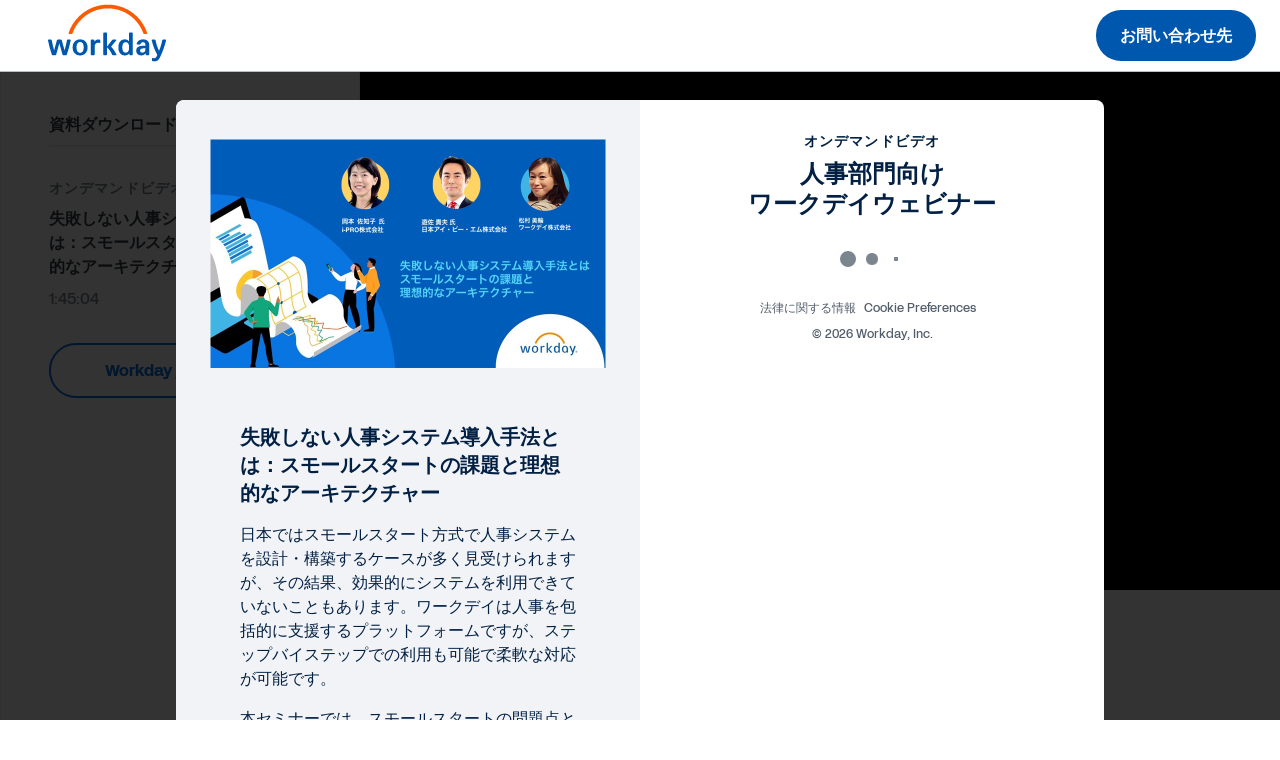

--- FILE ---
content_type: text/html;charset=utf-8
request_url: https://forms.workday.com/ja-jp/webinars/what-is-hr-system-implementation-method-that-does-not-fail/form.html
body_size: 3768
content:

<!DOCTYPE HTML>
<html lang="ja-JP">
    <head>
    <meta charset="UTF-8"/>
    
        <title>
            失敗しない人事システム導入手法とは：スモールスタートの課題と理想的なアーキテクチャー - WEBセミナー | Workday 日本
        </title>
    
    <!-- <title>form</title> -->
    <meta name="keywords" content="ベンダー管理システム,IT・プラットフォーム,WEBセミナー"/>
    <meta name="description" content="日本ではスモールスタート方式で人事システムを設計・構築するケースが多く見受けられますが、その結果、効果的にシステムを利用できていないこともあります。ワークデイは人事を包括的に支援するプラットフォームですが、ステップバイステップでの利用も可能で柔軟な対応が可能です。
本セミナーでは、スモールスタートの問題点と失敗しないシステム導入の考え方についてお伝えします。 また、i-PRO 株式会社様より、新しい人事システム導入に関する知見や実際の導入事例についてご紹介いただきます。"/>
    <meta name="template" content="page-template"/>
    
        
        <meta name="siteid" content="jp"/>
        <meta name="countryid" content="jp"/>
        <meta name="country" content="Japan"/>
        <meta name="Language" content="ja"/>
    
    

    
<meta http-equiv="X-UA-Compatible" content="IE=edge"/>
<meta name="viewport" content="initial-scale = 1.0, maximum-scale = 1.0, user-scalable = no, width = device-width"/>




<meta property="cq:pagemodel_root_url" content="/ja-jp/webinars/what-is-hr-system-implementation-method-that-does-not-fail.model.json"/>


<meta property="og:title" content="失敗しない人事システム導入手法とは：スモールスタートの課題と理想的なアーキテクチャー - WEBセミナー"/>
<meta property="og:description" content="日本ではスモールスタート方式で人事システムを設計・構築するケースが多く見受けられますが、その結果、効果的にシステムを利用できていないこともあります。ワークデイは人事を包括的に支援するプラットフォームですが、ステップバイステップでの利用も可能で柔軟な対応が可能です。
本セミナーでは、スモールスタートの問題点と失敗しないシステム導入の考え方についてお伝えします。 また、i-PRO 株式会社様より、新しい人事システム導入に関する知見や実際の導入事例についてご紹介いただきます。 "/>
<meta property="og:image" content="https://forms.workday.com/content/dam/web/ja/images/social/soc-ondemand-what-is-hr-system-implementation-method-that-does-not-fail-1200x628.png"/>
<meta name="twitter:card" content="summary_large_image"/>
<meta name="twitter:url"/>
<meta name="twitter:site" content="@Workday"/>
<meta name="twitter:creator" content="@Workday"/>
<meta name="twitter:title" content="失敗しない人事システム導入手法とは：スモールスタートの課題と理想的なアーキテクチャー - WEBセミナー"/>
<meta name="twitter:description" content="日本ではスモールスタート方式で人事システムを設計・構築するケースが多く見受けられますが、その結果、効果的にシステムを利用できていないこともあります。ワークデイは人事を包括的に支援するプラットフォームですが、ステップバイステップでの利用も可能で柔軟な対応が可能です。
本セミナーでは、スモールスタートの問題点と失敗しないシステム導入の考え方についてお伝えします。 また、i-PRO 株式会社様より、新しい人事システム導入に関する知見や実際の導入事例についてご紹介いただきます。"/>
<meta name="twitter:image" content="https://forms.workday.com/content/dam/web/ja/images/social/soc-ondemand-what-is-hr-system-implementation-method-that-does-not-fail-1200x628.png"/>


<script defer="defer" type="text/javascript" src="https://rum.hlx.page/.rum/@adobe/helix-rum-js@%5E2/dist/rum-standalone.js" data-routing="env=prod,tier=publish,ams=Workday"></script>
<link rel="canonical" href="https://forms.workday.com/ja-jp/webinars/what-is-hr-system-implementation-method-that-does-not-fail/form.html"/>

<meta name="ROBOTS" content="follow,index"/>
<link as="font" href="https://static.workday.com/fonts/Workday_Adelle_Sans/Workday_Adelle_Sans-Regular.woff2" type="font/woff2" crossorigin="anonymous"/>
<link as="font" href="https://static.workday.com/fonts/Workday_Adelle_Sans/Workday_Adelle_Sans-Medium.woff2" type="font/woff2" crossorigin="anonymous"/>
<link as="font" href="https://static.workday.com/fonts/Workday_Adelle_Sans/Workday_Adelle_Sans-Bold.woff2" type="font/woff2" crossorigin="anonymous"/>
<link as="font" href="https://static.workday.com/fonts/Workday_Adelle_Sans/Workday_Adelle_Sans-Extrabold.woff2" type="font/woff2" crossorigin="anonymous"/>
<script src="//info.workday.com/js/forms2/js/forms2.min.js"></script>


<script type="text/javascript">
  var siteData = (function () {
    return {
      getBreadcrumbs: function () {
        try {
          var result = '';
          var breadcrumb = document.querySelector('div.breadcrumb');
          if (breadcrumb) {
            // Not all pages have a breadcrumb
            var breadcrumbChildren = breadcrumb.children;
            for (var i = 0; i < breadcrumbChildren.length; i++) {
              //The maximum amount of items, for the time being, is 2
              if (i > 0 && i / 2 != 1) {
                result += ':';
              } else {
                result += breadcrumbChildren[i].innerHTML;
              }
              if (breadcrumbChildren.length == 2 && i === 0) {
                result += ':';
              }
            }
          }
          return result;
        } catch (e) {
          console.warn(e);
        }
      },
      getBlogCategories: function () {
        try {
          var result = '';
          var categories = document.querySelectorAll(
            '.post-summary .cmp-list__item-tags .cmp-list__item-tags-name a'
          );
          if (categories) {
            for (var i = 0; i < categories.length; i++) {
              result += categories[i].textContent;
              if (i < categories.length - 1) {
                result += '|';
              }
            }
          }
          return result;
        } catch (e) {
          console.warn(e);
        }
      },
      getBlogCollectionSet: function () {
        try {
          var result = '';
          var collectionSet = document.querySelectorAll(
            '.tags .collection-tags a'
          );
          var categoriesArray = siteData.getBlogCategories().split('|');
          if (collectionSet) {
            for (var i = 0; i < collectionSet.length; i++) {
              if (
                categoriesArray.indexOf(collectionSet[i].textContent) === -1
              ) {
                result += collectionSet[i].textContent;
                if (i < collectionSet.length - 1) {
                  result += '|';
                }
              } else {
                if (i === collectionSet.length - 1) {
                  result = result.slice(0, -1);
                }
              }
            }
          }
          return result;
        } catch (e) {
          console.warn(e);
        }
      },
    };
  })();

  var canonical = document.querySelectorAll('link[rel="canonical"]')
    ? document.querySelectorAll('link[rel="canonical"]')[0].href
    : '';
      window.adobeDataLayer = window.adobeDataLayer || [];
      window.adobeDataLayer.push({
        event: "initialState",
        user: {
          mcid: 'Anonymous',
          clientCountry: '',
          authState: document.cookie.includes('unifiedloggedinuser') ? 'true' : 'false',
        },
        page: {
          pageID: ":content:wd\u002Dforms:ja\u002Djp:webinars:what\u002Dis\u002Dhr\u002Dsystem\u002Dimplementation\u002Dmethod\u002Dthat\u002Ddoes\u002Dnot\u002Dfail:form",
          pageName: "forms:ja\u002Djp:webinars:what\u002Dis\u002Dhr\u002Dsystem\u002Dimplementation\u002Dmethod\u002Dthat\u002Ddoes\u002Dnot\u002Dfail:form",
          pageInstanceID:
            "form:production:publisher",
          pageType:
            canonical && canonical.match(/[4-5]\d\d.html/g)
              ? 'ErrorPage'
              : "form",
          referringURL: document.referrer,
          destinationURL: document.location.href,
          abbreviatedURL: document.location.origin + document.location.pathname,
          breadCrumbs: siteData.getBreadcrumbs(),
          siteName: document.location.hostname,
          primaryCategory: "forms",
          channel:
            "forms" +
            ':' +
            "ja\u002Djp" +
            ':' +
            "webinars",
          country: "jp",
          language: "ja\u002Djp",
        },
        tags: {
          application: "" ? "".replace(/,/g, '|') : undefined,
          industry: "" ? "".replace(/,/g, '|') : undefined,
          assettype: "webinar" ? "webinar".replace(/,/g, '|') : undefined,
          topic: "humanresourcemanagement,Technology" ? "humanresourcemanagement,Technology".replace(/,/g, '|') : undefined,
          businesssize: "" ? "".replace(/,/g, '|') : undefined,
          businessoutcome: "" ? "".replace(/,/g, '|') : undefined,
          scoreable: "" ? "".replace(/,/g, '|') : undefined,
          productFocus: "" ? "".replace(/,/g, '|') : undefined,
          implicitBANT: "" ? "".replace(/,/g, '|') : undefined,
          explicitBANT: "" ? "".replace(/,/g, '|') : undefined,
          buyerJourneyStage: "" ? "".replace(/,/g, '|') : undefined,
          primaryTopic: ""  ? "".replace(/,/g, '|') : undefined,
          secondaryTopic: ""  ? "".replace(/,/g, '|') : undefined,
          internalTags: "" ? "".replace(/,/g, '|') : undefined,
        },
        blog: {
          category: siteData.getBlogCategories() ? siteData.getBlogCategories() : undefined,
          collectionSet: siteData.getBlogCollectionSet() ? siteData.getBlogCollectionSet() : undefined,
        }
      })

  document.dispatchEvent(new CustomEvent('digitalDataReady', {}));
</script>




  
    
<link rel="stylesheet" href="/etc.clientlibs/wd-forms/clientlibs/wd-forms-react.ACSHASHf542a6d35e66ed5da2721fd6df49d024.css" type="text/css">





<script src="https://prod-unifiedlogin.mktg.workday.com/scripts/detect.js" defer></script>
<!--/* Adobe Launch enviroment specific launch library-->




 
  <script fetchpriority="high" async src="//assets.adobedtm.com/launch-EN5d68e0c9d9414f648a1f2ba8fe6e162b.min.js"></script> 


<link id="mktoForms2BaseStyle" rel="stylesheet" type="text/css" href=""/>
<link id="mktoForms2ThemeStyle" rel="stylesheet" type="text/css" href=""/>

    
    
    

    
    
    
    

    
</head>
    <body class="page basicpage" id="page-45a5adafa6">
        
        
        
            




            



            
<div id="page"></div>
<div class="hide-consent" style="display: none !important;" id="teconsent"></div>

            
    
    

<script type="text/javascript">
  window.apiDomain = "https:\/\/api.mktg.workday.com";
</script>

<script type="text/javascript">
  window.leadsLookupEndpoint =
    "";
  window.enableUnifiedLoginPhase2 =
    "true";
</script>




  
    <script defer src="/etc.clientlibs/clientlibs/granite/jquery.ACSHASH1fc733054ddb2e2fcd4a0f763671047b.js"></script>
<script defer src="/etc.clientlibs/clientlibs/granite/utils.ACSHASH15b6fc27cccbddb5fb7b88a7c6a2c7e4.js"></script>
<script defer src="/etc.clientlibs/clientlibs/granite/jquery/granite.ACSHASHed0d934d509c9dab702088c125c92b4f.js"></script>
<script defer src="/etc.clientlibs/foundation/clientlibs/jquery.ACSHASHdd9b395c741ce2784096e26619e14910.js"></script>
<script defer src="/etc.clientlibs/foundation/clientlibs/shared.ACSHASHe9d9a3990d7779c2e8e3361187f3d36b.js"></script>

  
  
    <script src="/etc.clientlibs/wd-forms/clientlibs/wd-forms-react.ACSHASH6478aeccab7334d43ddc9633cf2fa2f1.js"></script>

  

  
  <script async type="text/javascript" src="https://terra.mktg.workday.com/beta/clientcountry"></script>
  
  <div class="cmp-consentprompt consent-prompt master">
  <h5>続行するには、クッキーを許可してください。</h5>
  <p>このサイトに対するクッキーの設定により、このコンテンツはブロックされています。こちらをクリックすると、<a href="https://www.youtube.com/t/terms" target="_blank">YouTube の利用規約</a>と<a href="https://policies.google.com/privacy" target="_blank">プライバシー ポリシーに承諾したことになります</a>。選択した内容がセッション クッキーに保存されます。</p>
  <div class="cta-wrapper">
    <div class="cmp-button">
      <button class="wd-btn btn btn--size__sm consent-prompt-consent">
        <span class="cmp-button__text">クッキーを許可する</span>
      </button>
    </div>
  </div>
  <div class="cta-wrapper">
    <div class="cmp-button">
      <button class="wd-btn btn btn--text__white btn--size__sm consent-prompt-close">
        <span class="cmp-button__text">閉じる</span>
      </button>
    </div>
  </div>
</div>

  <!-- <script data-sly-use.model="com.workday.martech.aem.core.models.ClientlibModel" src="" type="text/javascript"></script> -->


    

    

    
    
    

            

        
    </body>
</html>


--- FILE ---
content_type: application/javascript; charset=utf-8
request_url: https://info.workday.com/index.php/form/getForm?munchkinId=078-WHZ-188&form=17387&url=https%3A%2F%2Fforms.workday.com%2Fja-jp%2Fwebinars%2Fwhat-is-hr-system-implementation-method-that-does-not-fail%2Fform.html&callback=jQuery37103985699195165304_1768696493714&_=1768696493715
body_size: 8894
content:
jQuery37103985699195165304_1768696493714({"Id":17387,"Vid":17387,"Status":"approved","Name":"ja-jp Asset","Description":"6\/13\/25 - Moved email to top field for ZI formcomplete","Layout":"left","GutterWidth":5,"OffsetWidth":5,"HasTwoButtons":true,"SubmitLabel":"\u9001\u4fe1","ResetLabel":"Clear","ButtonLocation":"110","LabelWidth":100,"FieldWidth":150,"ToolTipType":"none","FontFamily":"inherit","FontSize":"13px","FontColor":"#333","FontUrl":null,"LineMargin":5,"ProcessorVersion":2,"CreatedByUserid":null,"ProcessOptions":{"language":"Japanese","locale":"ja_JP","profiling":{"isEnabled":false,"numberOfProfilingFields":3,"alwaysShowFields":[]},"socialSignOn":{"isEnabled":false,"enabledNetworks":[],"cfId":null,"codeSnippet":null},"knownLead":{"type":"form","template":""}},"EnableDeferredMode":0,"EnableCaptcha":0,"EnableGlobalFormValidationRule":1,"ButtonType":null,"ButtonImageUrl":null,"ButtonText":null,"ButtonSubmissionText":"\u304a\u5f85\u3061\u304f\u3060\u3055\u3044","ButtonStyle":{"id":14,"className":"mktoNative","css":"","buttonColor":null},"ThemeStyle":{"id":3,"displayOrder":7,"name":"Plain","backgroundColor":"#FFF","layout":"left","fontFamily":"inherit","fontSize":"13px","fontColor":"#333","offsetWidth":5,"gutterWidth":5,"labelWidth":100,"fieldWidth":150,"lineMargin":5,"useBackgroundColorOnPreview":false,"css":".mktoForm fieldset.mkt3-formEditorFieldContainer{border: solid 1px gray;}.mktoForm fieldset.mkt3-formEditorFieldContainer legend{padding:0 1em;}","href":"css\/forms2-theme-plain.css","buttonStyleId":14},"ThemeStyleOverride":"\/* Add your custom CSS below *\/\n","LiveStreamSettings":null,"rows":[[{"Id":971862,"Name":"Email","IsRequired":true,"Datatype":"email","Maxlength":255,"InputLabel":"\u30e1\u30fc\u30eb\u30a2\u30c9\u30ec\u30b9","InputInitialValue":"","InputSourceChannel":"constant","InputSourceSelector":"constant","VisibleRows":0,"ValidationMessage":"\u6709\u52b9\u306a\u30e1\u30fc\u30eb\u30a2\u30c9\u30ec\u30b9\u3092\u5165\u529b\u3057\u3066\u304f\u3060\u3055\u3044\u3002","VisibilityRule":{"defaultVisibility":"hide","rules":[{"subjectField":"formStep","fieldLabel":"Form Step","operator":"equal","values":["step1_default"],"altLabel":"\u30e1\u30fc\u30eb\u30a2\u30c9\u30ec\u30b9"},{"subjectField":"formStep","fieldLabel":"Form Step","operator":"equal","values":["stepx"],"altLabel":"\u30e1\u30fc\u30eb\u30a2\u30c9\u30ec\u30b9"}]},"DisablePrefill":true}],[{"Id":971899,"Name":"HtmlText_2025-08-15T22:11:35.916Z","Datatype":"htmltext","InputInitialValue":"","LabelWidth":255,"ProfilingFieldNumber":0,"Htmltext":"\u003Cdiv id=\"digitalIDPrompt\"\u003E\u304a\u5ba2\u69d8\u306f Workday \u30c7\u30b8\u30bf\u30eb ID \u30a2\u30ab\u30a6\u30f3\u30c8\u3092\u3059\u3067\u306b\u304a\u6301\u3061\u306e\u3088\u3046\u3067\u3059\u3002\u4eca\u3059\u3050\u003Ca href=\"#\" target=\"_blank\"\u003E\u30b5\u30a4\u30f3\u30a4\u30f3\u003C\/a\u003E\u3057\u3066\u30a2\u30af\u30bb\u30b9\u3057\u307e\u3059\u304b\uff1f\u003C\/div\u003E","VisibilityRule":{"defaultVisibility":"hide","rules":[{"subjectField":"formStep","fieldLabel":"Form Step","operator":"equal","values":["step1_default"],"altLabel":null}]},"IsLabelToLeft":true}],[{"Id":971861,"Name":"LastName","IsRequired":true,"Datatype":"string","Maxlength":100,"InputLabel":"\u59d3","InputInitialValue":"","InputSourceChannel":"constant","InputSourceSelector":"constant","VisibleRows":0,"ValidationMessage":"\u5165\u529b\u5fc5\u9808\u9805\u76ee\u3067\u3059\u3002","VisibilityRule":{"defaultVisibility":"hide","rules":[{"subjectField":"formStep","fieldLabel":"Form Step","operator":"equal","values":["step1_default"],"altLabel":"\u59d3"},{"subjectField":"formStep","fieldLabel":"Form Step","operator":"equal","values":["stepx"],"altLabel":"\u59d3"}]},"DisablePrefill":true}],[{"Id":971860,"Name":"FirstName","IsRequired":true,"Datatype":"string","Maxlength":100,"InputLabel":"\u540d","InputInitialValue":"","InputSourceChannel":"constant","InputSourceSelector":"constant","VisibleRows":0,"ValidationMessage":"\u5165\u529b\u5fc5\u9808\u9805\u76ee\u3067\u3059\u3002","VisibilityRule":{"defaultVisibility":"hide","rules":[{"subjectField":"formStep","fieldLabel":"Form Step","operator":"equal","values":["step1_default"],"altLabel":"\u540d"},{"subjectField":"formStep","fieldLabel":"Form Step","operator":"equal","values":["stepx"],"altLabel":"\u540d"}]},"DisablePrefill":true}],[{"Id":971869,"Name":"Phone","IsRequired":true,"Datatype":"phone","Maxlength":255,"InputLabel":"\u96fb\u8a71\u756a\u53f7","InputInitialValue":"","InputSourceChannel":"constant","InputSourceSelector":"constant","VisibleRows":0,"ProfilingFieldNumber":0,"ValidationMessage":"\u6709\u52b9\u306a\u96fb\u8a71\u756a\u53f7\u3092\u5165\u529b\u3057\u3066\u304f\u3060\u3055\u3044\u3002","VisibilityRule":{"defaultVisibility":"hide","rules":[{"subjectField":"formStep","fieldLabel":"Form Step","operator":"equal","values":["step1_default"],"altLabel":"\u96fb\u8a71\u756a\u53f7"},{"subjectField":"formStep","fieldLabel":"Form Step","operator":"equal","values":["stepx"],"altLabel":"\u96fb\u8a71\u756a\u53f7"}]},"DisablePrefill":true}],[{"Id":971894,"Name":"formCountry","IsRequired":true,"Datatype":"picklist","Maxlength":255,"PicklistValues":[{"label":"-- \u56fd\/\u5730\u57df --","value":"","isDefault":true},{"label":"\u65e5\u672c","value":"JP","selected":true},{"label":"\u7c73\u56fd","value":"US"},{"label":"\u30a2\u30f3\u30c9\u30e9","value":"AD"},{"label":"\u30a2\u30e9\u30d6\u9996\u9577\u56fd\u9023\u90a6","value":"AE"},{"label":"\u30a2\u30d5\u30ac\u30cb\u30b9\u30bf\u30f3","value":"AF"},{"label":"\u30a2\u30f3\u30c6\u30a3\u30b0\u30a2 \u30d0\u30fc\u30d6\u30fc\u30c0","value":"AG"},{"label":"\u30a2\u30f3\u30ae\u30e9","value":"AI"},{"label":"\u30a2\u30eb\u30d0\u30cb\u30a2","value":"AL"},{"label":"\u30a2\u30eb\u30e1\u30cb\u30a2","value":"AM"},{"label":"\u30a2\u30f3\u30b4\u30e9","value":"AO"},{"label":"\u5357\u6975","value":"AQ"},{"label":"\u30a2\u30eb\u30bc\u30f3\u30c1\u30f3","value":"AR"},{"label":"\u30aa\u30fc\u30b9\u30c8\u30ea\u30a2","value":"AT"},{"label":"\u30aa\u30fc\u30b9\u30c8\u30e9\u30ea\u30a2","value":"AU"},{"label":"\u30a2\u30eb\u30d0","value":"AW"},{"label":"\u30aa\u30fc\u30e9\u30f3\u30c9\u8af8\u5cf6","value":"AX"},{"label":"\u30a2\u30bc\u30eb\u30d0\u30a4\u30b8\u30e3\u30f3","value":"AZ"},{"label":"\u30dc\u30b9\u30cb\u30a2 \u30d8\u30eb\u30c4\u30a7\u30b4\u30d3\u30ca","value":"BA"},{"label":"\u30d0\u30eb\u30d0\u30c9\u30b9","value":"BB"},{"label":"\u30d0\u30f3\u30b0\u30e9\u30c7\u30b7\u30e5","value":"BD"},{"label":"\u30d9\u30eb\u30ae\u30fc","value":"BE"},{"label":"\u30d6\u30eb\u30ad\u30ca\u30d5\u30a1\u30bd","value":"BF"},{"label":"\u30d6\u30eb\u30ac\u30ea\u30a2","value":"BG"},{"label":"\u30d0\u30fc\u30ec\u30fc\u30f3","value":"BH"},{"label":"\u30d6\u30eb\u30f3\u30b8","value":"BI"},{"label":"\u30d9\u30ca\u30f3","value":"BJ"},{"label":"\u30b5\u30f3 \u30d0\u30eb\u30c6\u30eb\u30df\u30fc\u5cf6","value":"BL"},{"label":"\u30d0\u30df\u30e5\u30fc\u30c0","value":"BM"},{"label":"\u30d6\u30eb\u30cd\u30a4 \u30c0\u30eb\u30b5\u30e9\u30fc\u30e0\u56fd","value":"BN"},{"label":"\u30dc\u30ea\u30d3\u30a2","value":"BO"},{"label":"\u30dc\u30cd\u30fc\u30eb\u5cf6\u3001\u30b7\u30f3\u30c8\u30fb\u30e6\u30fc\u30b9\u30bf\u30c6\u30a3\u30a6\u30b9\u5cf6\u3001\u30b5\u30d0\u5cf6","value":"BQ"},{"label":"\u30d6\u30e9\u30b8\u30eb","value":"BR"},{"label":"\u30d0\u30cf\u30de","value":"BS"},{"label":"\u30d6\u30fc\u30bf\u30f3","value":"BT"},{"label":"\u30d6\u30fc\u30d9\u5cf6","value":"BV"},{"label":"\u30dc\u30c4\u30ef\u30ca","value":"BW"},{"label":"\u30d9\u30e9\u30eb\u30fc\u30b7","value":"BY"},{"label":"\u30d9\u30ea\u30fc\u30ba","value":"BZ"},{"label":"\u30ab\u30ca\u30c0","value":"CA"},{"label":"\u30b3\u30b3\u30b9 (\u30ad\u30fc\u30ea\u30f3\u30b0) \u8af8\u5cf6","value":"CC"},{"label":"\u30b3\u30f3\u30b4\u6c11\u4e3b\u5171\u548c\u56fd","value":"CD"},{"label":"\u4e2d\u592e\u30a2\u30d5\u30ea\u30ab\u5171\u548c\u56fd","value":"CF"},{"label":"\u30b3\u30f3\u30b4","value":"CG"},{"label":"\u30b9\u30a4\u30b9","value":"CH"},{"label":"\u30b3\u30fc\u30c8\u30b8\u30dc\u30ef\u30fc\u30eb","value":"CI"},{"label":"\u30af\u30c3\u30af\u8af8\u5cf6","value":"CK"},{"label":"\u30c1\u30ea","value":"CL"},{"label":"\u30ab\u30e1\u30eb\u30fc\u30f3","value":"CM"},{"label":"\u4e2d\u56fd","value":"CN"},{"label":"\u30b3\u30ed\u30f3\u30d3\u30a2","value":"CO"},{"label":"\u30b3\u30b9\u30bf\u30ea\u30ab","value":"CR"},{"label":"\u30ad\u30e5\u30fc\u30d0","value":"CU"},{"label":"\u30ab\u30fc\u30dc\u30d9\u30eb\u30c7","value":"CV"},{"label":"\u30ad\u30e5\u30e9\u30bd\u30fc","value":"CW"},{"label":"\u30af\u30ea\u30b9\u30de\u30b9\u5cf6","value":"CX"},{"label":"\u30ad\u30d7\u30ed\u30b9","value":"CY"},{"label":"\u30c1\u30a7\u30b3\u5171\u548c\u56fd","value":"CZ"},{"label":"\u30c9\u30a4\u30c4","value":"DE"},{"label":"\u30b8\u30d6\u30c1","value":"DJ"},{"label":"\u30c7\u30f3\u30de\u30fc\u30af","value":"DK"},{"label":"\u30c9\u30df\u30cb\u30ab","value":"DM"},{"label":"\u30c9\u30df\u30cb\u30ab\u5171\u548c\u56fd","value":"DO"},{"label":"\u30a2\u30eb\u30b8\u30a7\u30ea\u30a2","value":"DZ"},{"label":"\u30a8\u30af\u30a2\u30c9\u30eb","value":"EC"},{"label":"\u30a8\u30b9\u30c8\u30cb\u30a2","value":"EE"},{"label":"\u30a8\u30b8\u30d7\u30c8","value":"EG"},{"label":"\u897f\u30b5\u30cf\u30e9","value":"EH"},{"label":"\u30a8\u30ea\u30c8\u30ea\u30a2","value":"ER"},{"label":"\u30b9\u30da\u30a4\u30f3","value":"ES"},{"label":"\u30a8\u30c1\u30aa\u30d4\u30a2","value":"ET"},{"label":"\u30d5\u30a3\u30f3\u30e9\u30f3\u30c9","value":"FI"},{"label":"\u30d5\u30a3\u30b8\u30fc","value":"FJ"},{"label":"\u30d5\u30a9\u30fc\u30af\u30e9\u30f3\u30c9\u8af8\u5cf6 (\u30de\u30eb\u30d3\u30ca\u30b9\u8af8\u5cf6)","value":"FK"},{"label":"\u30d5\u30a7\u30ed\u30fc\u8af8\u5cf6","value":"FO"},{"label":"\u30d5\u30e9\u30f3\u30b9","value":"FR"},{"label":"\u30ac\u30dc\u30f3","value":"GA"},{"label":"\u82f1\u56fd","value":"GB"},{"label":"\u30b0\u30ec\u30ca\u30c0","value":"GD"},{"label":"\u30b8\u30e7\u30fc\u30b8\u30a2","value":"GE"},{"label":"\u30d5\u30e9\u30f3\u30b9\u9818\u30ae\u30a2\u30ca\u003C","value":"GF"},{"label":"\u30ac\u30fc\u30f3\u30b8\u30fc","value":"GG"},{"label":"\u30ac\u30fc\u30ca","value":"GH"},{"label":"\u30b8\u30d6\u30e9\u30eb\u30bf\u30eb","value":"GI"},{"label":"\u30b0\u30ea\u30fc\u30f3\u30e9\u30f3\u30c9","value":"GL"},{"label":"\u30ac\u30f3\u30d3\u30a2","value":"GM"},{"label":"\u30ae\u30cb\u30a2","value":"GN"},{"label":"\u30b0\u30a2\u30c9\u30eb\u30fc\u30d7","value":"GP"},{"label":"\u8d64\u9053\u30ae\u30cb\u30a2","value":"GQ"},{"label":"\u30ae\u30ea\u30b7\u30e3","value":"GR"},{"label":"\u30b5\u30a6\u30b9\u30b8\u30e7\u30fc\u30b8\u30a2\u53ca\u3073\u30b5\u30a6\u30b9\u30b5\u30f3\u30c9\u30a6\u30a3\u30c3\u30c1\u8af8\u5cf6","value":"GS"},{"label":"\u30b0\u30a2\u30c6\u30de\u30e9","value":"GT"},{"label":"\u30ae\u30cb\u30a2\u30d3\u30b5\u30a6","value":"GW"},{"label":"\u30ac\u30a4\u30a2\u30ca","value":"GY"},{"label":"\u9999\u6e2f\u7279\u5225\u884c\u653f\u533a","value":"HK"},{"label":"\u30cf\u30fc\u30c9\u5cf6\u53ca\u3073\u30de\u30af\u30c9\u30ca\u30eb\u30c9\u8af8\u5cf6","value":"HM"},{"label":"\u30db\u30f3\u30b8\u30e5\u30e9\u30b9","value":"HN"},{"label":"\u30af\u30ed\u30a2\u30c1\u30a2","value":"HR"},{"label":"\u30cf\u30a4\u30c1","value":"HT"},{"label":"\u30cf\u30f3\u30ac\u30ea\u30fc","value":"HU"},{"label":"\u30a4\u30f3\u30c9\u30cd\u30b7\u30a2","value":"ID"},{"label":"\u30a2\u30a4\u30eb\u30e9\u30f3\u30c9","value":"IE"},{"label":"\u30a4\u30b9\u30e9\u30a8\u30eb","value":"IL"},{"label":"\u30de\u30f3\u5cf6","value":"IM"},{"label":"\u30a4\u30f3\u30c9","value":"IN"},{"label":"\u82f1\u9818\u30a4\u30f3\u30c9\u6d0b\u5730\u57df","value":"IO"},{"label":"\u30a4\u30e9\u30af","value":"IQ"},{"label":"\u30a4\u30e9\u30f3","value":"IR"},{"label":"\u30a2\u30a4\u30b9\u30e9\u30f3\u30c9","value":"IS"},{"label":"\u30a4\u30bf\u30ea\u30a2","value":"IT"},{"label":"\u30b8\u30e3\u30fc\u30b8\u30fc","value":"JE"},{"label":"\u30b8\u30e3\u30de\u30a4\u30ab","value":"JM"},{"label":"\u30e8\u30eb\u30c0\u30f3","value":"JO"},{"label":"\u30b1\u30cb\u30a2","value":"KE"},{"label":"\u30ad\u30eb\u30ae\u30b9","value":"KG"},{"label":"\u30ab\u30f3\u30dc\u30b8\u30a2","value":"KH"},{"label":"\u30ad\u30ea\u30d0\u30b9","value":"KI"},{"label":"\u30b3\u30e2\u30ed","value":"KM"},{"label":"\u30bb\u30f3\u30c8\u30af\u30ea\u30b9\u30c8\u30d5\u30a1\u30fc \u30cd\u30fc\u30f4\u30a3\u30b9","value":"KN"},{"label":"\u5317\u671d\u9bae","value":"KP"},{"label":"\u97d3\u56fd","value":"KR"},{"label":"\u30af\u30a6\u30a7\u30fc\u30c8","value":"KW"},{"label":"\u30b1\u30a4\u30de\u30f3\u8af8\u5cf6","value":"KY"},{"label":"\u30ab\u30b6\u30d5\u30b9\u30bf\u30f3","value":"KZ"},{"label":"\u30e9\u30aa\u30b9","value":"LA"},{"label":"\u30ec\u30d0\u30ce\u30f3","value":"LB"},{"label":"\u30bb\u30f3\u30c8\u30eb\u30b7\u30a2","value":"LC"},{"label":"\u30ea\u30d2\u30c6\u30f3\u30b7\u30e5\u30bf\u30a4\u30f3","value":"LI"},{"label":"\u30b9\u30ea\u30e9\u30f3\u30ab","value":"LK"},{"label":"\u30ea\u30d9\u30ea\u30a2","value":"LR"},{"label":"\u30ec\u30bd\u30c8","value":"LS"},{"label":"\u30ea\u30c8\u30a2\u30cb\u30a2","value":"LT"},{"label":"\u30eb\u30af\u30bb\u30f3\u30d6\u30eb\u30af","value":"LU"},{"label":"\u30e9\u30c8\u30d3\u30a2","value":"LV"},{"label":"\u30ea\u30d3\u30a2","value":"LY"},{"label":"\u30e2\u30ed\u30c3\u30b3","value":"MA"},{"label":"\u30e2\u30ca\u30b3","value":"MC"},{"label":"\u30e2\u30eb\u30c9\u30d0","value":"MD"},{"label":"\u30e2\u30f3\u30c6\u30cd\u30b0\u30ed","value":"ME"},{"label":"\u30b5\u30f3 \u30de\u30eb\u30bf\u30f3 (\u30d5\u30e9\u30f3\u30b9\u9818)","value":"MF"},{"label":"\u30de\u30c0\u30ac\u30b9\u30ab\u30eb","value":"MG"},{"label":"\u30de\u30b1\u30c9\u30cb\u30a2\u65e7\u30e6\u30fc\u30b4\u30b9\u30e9\u30d3\u30a2\u5171\u548c\u56fd","value":"MK"},{"label":"\u30de\u30ea","value":"ML"},{"label":"\u30df\u30e3\u30f3\u30de\u30fc","value":"MM"},{"label":"\u30e2\u30f3\u30b4\u30eb","value":"MN"},{"label":"\u30de\u30ab\u30aa\u7279\u5225\u884c\u653f\u533a","value":"MO"},{"label":"\u30de\u30eb\u30c6\u30a3\u30cb\u30fc\u30af","value":"MQ"},{"label":"\u30e2\u30fc\u30ea\u30bf\u30cb\u30a2","value":"MR"},{"label":"\u30e2\u30f3\u30c8\u30bb\u30e9\u30c8","value":"MS"},{"label":"\u30de\u30eb\u30bf","value":"MT"},{"label":"\u30e2\u30fc\u30ea\u30b7\u30e3\u30b9","value":"MU"},{"label":"\u30e2\u30eb\u30c7\u30a3\u30d6","value":"MV"},{"label":"\u30de\u30e9\u30a6\u30a4","value":"MW"},{"label":"\u30e1\u30ad\u30b7\u30b3","value":"MX"},{"label":"\u30de\u30ec\u30fc\u30b7\u30a2","value":"MY"},{"label":"\u30e2\u30b6\u30f3\u30d3\u30fc\u30af","value":"MZ"},{"label":"\u30ca\u30df\u30d3\u30a2","value":"NA"},{"label":"\u30cb\u30e5\u30fc\u30ab\u30ec\u30c9\u30cb\u30a2","value":"NC"},{"label":"\u30cb\u30b8\u30a7\u30fc\u30eb","value":"NE"},{"label":"\u30ce\u30fc\u30d5\u30a9\u30fc\u30af\u5cf6","value":"NF"},{"label":"\u30ca\u30a4\u30b8\u30a7\u30ea\u30a2","value":"NG"},{"label":"\u30cb\u30ab\u30e9\u30b0\u30a2","value":"NI"},{"label":"\u30aa\u30e9\u30f3\u30c0","value":"NL"},{"label":"\u30ce\u30eb\u30a6\u30a7\u30fc","value":"NO"},{"label":"\u30cd\u30d1\u30fc\u30eb","value":"NP"},{"label":"\u30ca\u30a6\u30eb","value":"NR"},{"label":"\u30cb\u30a6\u30a8","value":"NU"},{"label":"\u30cb\u30e5\u30fc\u30b8\u30fc\u30e9\u30f3\u30c9","value":"NZ"},{"label":"\u30aa\u30de\u30fc\u30f3","value":"OM"},{"label":"\u30d1\u30ca\u30de","value":"PA"},{"label":"\u30da\u30eb\u30fc","value":"PE"},{"label":"\u30d5\u30e9\u30f3\u30b9\u9818\u30dd\u30ea\u30cd\u30b7\u30a2","value":"PF"},{"label":"\u30d1\u30d7\u30a2\u30cb\u30e5\u30fc\u30ae\u30cb\u30a2","value":"PG"},{"label":"\u30d5\u30a3\u30ea\u30d4\u30f3","value":"PH"},{"label":"\u30d1\u30ad\u30b9\u30bf\u30f3","value":"PK"},{"label":"\u30dd\u30fc\u30e9\u30f3\u30c9","value":"PL"},{"label":"\u30b5\u30f3\u30d4\u30a8\u30fc\u30eb \u30df\u30af\u30ed\u30f3","value":"PM"},{"label":"\u30d4\u30c8\u30b1\u30a2\u30f3\u8af8\u5cf6","value":"PN"},{"label":"\u30d1\u30ec\u30b9\u30c1\u30ca\u81ea\u6cbb\u533a","value":"PS"},{"label":"\u30dd\u30eb\u30c8\u30ac\u30eb","value":"PT"},{"label":"\u30d1\u30e9\u30b0\u30a2\u30a4","value":"PY"},{"label":"\u30ab\u30bf\u30fc\u30eb","value":"QA"},{"label":"\u30ec\u30e6\u30cb\u30aa\u30f3","value":"RE"},{"label":"\u30eb\u30fc\u30de\u30cb\u30a2","value":"RO"},{"label":"\u30bb\u30eb\u30d3\u30a2","value":"RS"},{"label":"\u30ed\u30b7\u30a2\u9023\u90a6","value":"RU"},{"label":"\u30eb\u30ef\u30f3\u30c0","value":"RW"},{"label":"\u30b5\u30a6\u30b8\u30a2\u30e9\u30d3\u30a2","value":"SA"},{"label":"\u30bd\u30ed\u30e2\u30f3\u8af8\u5cf6","value":"SB"},{"label":"\u30bb\u30fc\u30b7\u30a7\u30eb","value":"SC"},{"label":"\u30b9\u30fc\u30c0\u30f3","value":"SD"},{"label":"\u30b9\u30a6\u30a7\u30fc\u30c7\u30f3","value":"SE"},{"label":"\u30b7\u30f3\u30ac\u30dd\u30fc\u30eb","value":"SG"},{"label":"\u30bb\u30f3\u30c8\u30d8\u30ec\u30ca \u30a2\u30bb\u30f3\u30b7\u30e7\u30f3\u53ca\u3073\u30c8\u30ea\u30b9\u30bf\u30f3\u30c0\u30af\u30fc\u30cb\u30e3","value":"SH"},{"label":"\u30b9\u30ed\u30d9\u30cb\u30a2","value":"SI"},{"label":"\u30b9\u30f4\u30a1\u30fc\u30eb\u30d0\u30eb\u8af8\u5cf6\u53ca\u3073\u30e4\u30f3\u30de\u30a4\u30a8\u30f3\u5cf6","value":"SJ"},{"label":"\u30b9\u30ed\u30d0\u30ad\u30a2","value":"SK"},{"label":"\u30b7\u30a8\u30e9\u30ec\u30aa\u30cd","value":"SL"},{"label":"\u30b5\u30f3\u30de\u30ea\u30ce","value":"SM"},{"label":"\u30bb\u30cd\u30ac\u30eb","value":"SN"},{"label":"\u30bd\u30de\u30ea\u30a2","value":"SO"},{"label":"\u30b9\u30ea\u30ca\u30e0","value":"SR"},{"label":"\u5357\u30b9\u30fc\u30c0\u30f3","value":"SS"},{"label":"\u30b5\u30f3\u30c8\u30e1 \u30d7\u30ea\u30f3\u30b7\u30da","value":"ST"},{"label":"\u30a8\u30eb\u30b5\u30eb\u30d0\u30c9\u30eb","value":"SV"},{"label":"\u30b7\u30f3\u30c8 \u30de\u30fc\u30eb\u30c6\u30f3 (\u30aa\u30e9\u30f3\u30c0\u9818)","value":"SX"},{"label":"\u30b7\u30ea\u30a2","value":"SY"},{"label":"\u30b9\u30ef\u30b8\u30e9\u30f3\u30c9","value":"SZ"},{"label":"\u30bf\u30fc\u30af\u30b9 \u30ab\u30a4\u30b3\u30b9\u8af8\u5cf6","value":"TC"},{"label":"\u30c1\u30e3\u30c9","value":"TD"},{"label":"\u30d5\u30e9\u30f3\u30b9\u9818\u5357\u65b9 \u5357\u6975\u5730\u57df","value":"TF"},{"label":"\u30c8\u30fc\u30b4","value":"TG"},{"label":"\u30bf\u30a4","value":"TH"},{"label":"\u30bf\u30b8\u30ad\u30b9\u30bf\u30f3","value":"TJ"},{"label":"\u30c8\u30b1\u30e9\u30a6\u8af8\u5cf6","value":"TK"},{"label":"\u6771\u30c6\u30a3\u30e2\u30fc\u30eb","value":"TL"},{"label":"\u30c8\u30eb\u30af\u30e1\u30cb\u30b9\u30bf\u30f3","value":"TM"},{"label":"\u30c1\u30e5\u30cb\u30b8\u30a2","value":"TN"},{"label":"\u30c8\u30f3\u30ac","value":"TO"},{"label":"\u30c8\u30eb\u30b3","value":"TR"},{"label":"\u30c8\u30ea\u30cb\u30c0\u30fc\u30c9 \u30c8\u30d0\u30b4","value":"TT"},{"label":"\u30c4\u30d0\u30eb","value":"TV"},{"label":"\u53f0\u6e7e","value":"TW"},{"label":"\u30bf\u30f3\u30b6\u30cb\u30a2","value":"TZ"},{"label":"\u30a6\u30af\u30e9\u30a4\u30ca","value":"UA"},{"label":"\u30a6\u30ac\u30f3\u30c0","value":"UG"},{"label":"\u30a6\u30eb\u30b0\u30a2\u30a4","value":"UY"},{"label":"\u30a6\u30ba\u30d9\u30ad\u30b9\u30bf\u30f3","value":"UZ"},{"label":"\u30ed\u30fc\u30de\u6cd5\u738b\u5e81 (\u30d0\u30c1\u30ab\u30f3\u5e02\u56fd)","value":"VA"},{"label":"\u30bb\u30f3\u30c8\u30d3\u30f3\u30bb\u30f3\u30c8\u53ca\u3073\u30b0\u30ec\u30ca\u30c7\u30a3\u30fc\u30f3\u8af8\u5cf6","value":"VC"},{"label":"\u30d9\u30cd\u30ba\u30a8\u30e9","value":"VE"},{"label":"\u82f1\u9818\u30f4\u30a1\u30fc\u30b8\u30f3\u8af8\u5cf6","value":"VG"},{"label":"\u30d9\u30c8\u30ca\u30e0","value":"VN"},{"label":"\u30d0\u30cc\u30a2\u30c4","value":"VU"},{"label":"\u30a6\u30a9\u30ea\u30b9 \u30d5\u30c4\u30ca","value":"WF"},{"label":"\u30b5\u30e2\u30a2","value":"WS"},{"label":"\u30a4\u30a8\u30e1\u30f3","value":"YE"},{"label":"\u30de\u30e8\u30c3\u30c8","value":"YT"},{"label":"\u5357\u30a2\u30d5\u30ea\u30ab","value":"ZA"},{"label":"\u30b6\u30f3\u30d3\u30a2","value":"ZM"},{"label":"\u30b8\u30f3\u30d0\u30d6\u30a8","value":"ZW"}],"DefaultValue":["JP"],"InputLabel":"\u56fd\/\u5730\u57df","InputInitialValue":"","InputSourceChannel":"constant","VisibleRows":4,"ProfilingFieldNumber":0,"ValidationMessage":"\u5165\u529b\u5fc5\u9808\u9805\u76ee\u3067\u3059\u3002","VisibilityRule":{"defaultVisibility":"hide","rules":[{"subjectField":"formStep","fieldLabel":"Form Step","operator":"startsWith","values":["step1"],"altLabel":"\u56fd\/\u5730\u57df","picklistFilterValues":[{"label":"-- \u56fd\/\u5730\u57df --","value":""},{"label":"\u30a2\u30d5\u30ac\u30cb\u30b9\u30bf\u30f3","value":"AF"},{"label":"\u30aa\u30fc\u30e9\u30f3\u30c9\u8af8\u5cf6","value":"AX"},{"label":"\u30a2\u30eb\u30d0\u30cb\u30a2","value":"AL"},{"label":"\u30a2\u30eb\u30b8\u30a7\u30ea\u30a2","value":"DZ"},{"label":"\u30a2\u30f3\u30c9\u30e9","value":"AD"},{"label":"\u30a2\u30f3\u30b4\u30e9","value":"AO"},{"label":"\u30a2\u30f3\u30ae\u30e9","value":"AI"},{"label":"\u5357\u6975","value":"AQ"},{"label":"\u30a2\u30f3\u30c6\u30a3\u30b0\u30a2 \u30d0\u30fc\u30d6\u30fc\u30c0","value":"AG"},{"label":"\u30a2\u30eb\u30bc\u30f3\u30c1\u30f3","value":"AR"},{"label":"\u30a2\u30eb\u30e1\u30cb\u30a2","value":"AM"},{"label":"\u30a2\u30eb\u30d0","value":"AW"},{"label":"\u30aa\u30fc\u30b9\u30c8\u30e9\u30ea\u30a2","value":"AU"},{"label":"\u30aa\u30fc\u30b9\u30c8\u30ea\u30a2","value":"AT"},{"label":"\u30a2\u30bc\u30eb\u30d0\u30a4\u30b8\u30e3\u30f3","value":"AZ"},{"label":"\u30d0\u30cf\u30de","value":"BS"},{"label":"\u30d0\u30fc\u30ec\u30fc\u30f3","value":"BH"},{"label":"\u30d0\u30f3\u30b0\u30e9\u30c7\u30b7\u30e5","value":"BD"},{"label":"\u30d0\u30eb\u30d0\u30c9\u30b9","value":"BB"},{"label":"\u30d9\u30e9\u30eb\u30fc\u30b7","value":"BY"},{"label":"\u30d9\u30eb\u30ae\u30fc","value":"BE"},{"label":"\u30d9\u30ea\u30fc\u30ba","value":"BZ"},{"label":"\u30d9\u30ca\u30f3","value":"BJ"},{"label":"\u30d0\u30df\u30e5\u30fc\u30c0","value":"BM"},{"label":"\u30d6\u30fc\u30bf\u30f3","value":"BT"},{"label":"\u30dc\u30ea\u30d3\u30a2","value":"BO"},{"label":"\u30dc\u30cd\u30fc\u30eb\u5cf6\u3001\u30b7\u30f3\u30c8\u30fb\u30e6\u30fc\u30b9\u30bf\u30c6\u30a3\u30a6\u30b9\u5cf6\u3001\u30b5\u30d0\u5cf6","value":"BQ"},{"label":"\u30dc\u30b9\u30cb\u30a2 \u30d8\u30eb\u30c4\u30a7\u30b4\u30d3\u30ca","value":"BA"},{"label":"\u30dc\u30c4\u30ef\u30ca","value":"BW"},{"label":"\u30d6\u30fc\u30d9\u5cf6","value":"BV"},{"label":"\u30d6\u30e9\u30b8\u30eb","value":"BR"},{"label":"\u82f1\u9818\u30a4\u30f3\u30c9\u6d0b\u5730\u57df","value":"IO"},{"label":"\u30d6\u30eb\u30cd\u30a4 \u30c0\u30eb\u30b5\u30e9\u30fc\u30e0\u56fd","value":"BN"},{"label":"\u30d6\u30eb\u30ac\u30ea\u30a2","value":"BG"},{"label":"\u30d6\u30eb\u30ad\u30ca\u30d5\u30a1\u30bd","value":"BF"},{"label":"\u30d6\u30eb\u30f3\u30b8","value":"BI"},{"label":"\u30ab\u30f3\u30dc\u30b8\u30a2","value":"KH"},{"label":"\u30ab\u30e1\u30eb\u30fc\u30f3","value":"CM"},{"label":"\u30ab\u30ca\u30c0","value":"CA"},{"label":"\u30ab\u30fc\u30dc\u30d9\u30eb\u30c7","value":"CV"},{"label":"\u30b1\u30a4\u30de\u30f3\u8af8\u5cf6","value":"KY"},{"label":"\u4e2d\u592e\u30a2\u30d5\u30ea\u30ab\u5171\u548c\u56fd","value":"CF"},{"label":"\u30c1\u30e3\u30c9","value":"TD"},{"label":"\u30c1\u30ea","value":"CL"},{"label":"\u4e2d\u56fd","value":"CN"},{"label":"\u30af\u30ea\u30b9\u30de\u30b9\u5cf6","value":"CX"},{"label":"\u30b3\u30b3\u30b9 (\u30ad\u30fc\u30ea\u30f3\u30b0) \u8af8\u5cf6","value":"CC"},{"label":"\u30b3\u30ed\u30f3\u30d3\u30a2","value":"CO"},{"label":"\u30b3\u30e2\u30ed","value":"KM"},{"label":"\u30b3\u30f3\u30b4","value":"CG"},{"label":"\u30b3\u30f3\u30b4\u6c11\u4e3b\u5171\u548c\u56fd","value":"CD"},{"label":"\u30af\u30c3\u30af\u8af8\u5cf6","value":"CK"},{"label":"\u30b3\u30b9\u30bf\u30ea\u30ab","value":"CR"},{"label":"\u30b3\u30fc\u30c8\u30b8\u30dc\u30ef\u30fc\u30eb","value":"CI"},{"label":"\u30af\u30ed\u30a2\u30c1\u30a2","value":"HR"},{"label":"\u30ad\u30e5\u30fc\u30d0","value":"CU"},{"label":"\u30ad\u30e5\u30e9\u30bd\u30fc","value":"CW"},{"label":"\u30ad\u30d7\u30ed\u30b9","value":"CY"},{"label":"\u30c1\u30a7\u30b3\u5171\u548c\u56fd","value":"CZ"},{"label":"\u30c7\u30f3\u30de\u30fc\u30af","value":"DK"},{"label":"\u30b8\u30d6\u30c1","value":"DJ"},{"label":"\u30c9\u30df\u30cb\u30ab","value":"DM"},{"label":"\u30c9\u30df\u30cb\u30ab\u5171\u548c\u56fd","value":"DO"},{"label":"\u30a8\u30af\u30a2\u30c9\u30eb","value":"EC"},{"label":"\u30a8\u30b8\u30d7\u30c8","value":"EG"},{"label":"\u30a8\u30eb\u30b5\u30eb\u30d0\u30c9\u30eb","value":"SV"},{"label":"\u8d64\u9053\u30ae\u30cb\u30a2","value":"GQ"},{"label":"\u30a8\u30ea\u30c8\u30ea\u30a2","value":"ER"},{"label":"\u30a8\u30b9\u30c8\u30cb\u30a2","value":"EE"},{"label":"\u30a8\u30c1\u30aa\u30d4\u30a2","value":"ET"},{"label":"\u30d5\u30a9\u30fc\u30af\u30e9\u30f3\u30c9\u8af8\u5cf6 (\u30de\u30eb\u30d3\u30ca\u30b9\u8af8\u5cf6)","value":"FK"},{"label":"\u30d5\u30a7\u30ed\u30fc\u8af8\u5cf6","value":"FO"},{"label":"\u30d5\u30a3\u30b8\u30fc","value":"FJ"},{"label":"\u30d5\u30a3\u30f3\u30e9\u30f3\u30c9","value":"FI"},{"label":"\u30d5\u30e9\u30f3\u30b9","value":"FR"},{"label":"\u30d5\u30e9\u30f3\u30b9\u9818\u30ae\u30a2\u30ca\u003C","value":"GF"},{"label":"\u30d5\u30e9\u30f3\u30b9\u9818\u30dd\u30ea\u30cd\u30b7\u30a2","value":"PF"},{"label":"\u30d5\u30e9\u30f3\u30b9\u9818\u5357\u65b9 \u5357\u6975\u5730\u57df","value":"TF"},{"label":"\u30ac\u30dc\u30f3","value":"GA"},{"label":"\u30ac\u30f3\u30d3\u30a2","value":"GM"},{"label":"\u30b8\u30e7\u30fc\u30b8\u30a2","value":"GE"},{"label":"\u30c9\u30a4\u30c4","value":"DE"},{"label":"\u30ac\u30fc\u30ca","value":"GH"},{"label":"\u30b8\u30d6\u30e9\u30eb\u30bf\u30eb","value":"GI"},{"label":"\u30ae\u30ea\u30b7\u30e3","value":"GR"},{"label":"\u30b0\u30ea\u30fc\u30f3\u30e9\u30f3\u30c9","value":"GL"},{"label":"\u30b0\u30ec\u30ca\u30c0","value":"GD"},{"label":"\u30b0\u30a2\u30c9\u30eb\u30fc\u30d7","value":"GP"},{"label":"\u30b0\u30a2\u30c6\u30de\u30e9","value":"GT"},{"label":"\u30ac\u30fc\u30f3\u30b8\u30fc","value":"GG"},{"label":"\u30ae\u30cb\u30a2","value":"GN"},{"label":"\u30ae\u30cb\u30a2\u30d3\u30b5\u30a6","value":"GW"},{"label":"\u30ac\u30a4\u30a2\u30ca","value":"GY"},{"label":"\u30cf\u30a4\u30c1","value":"HT"},{"label":"\u30cf\u30fc\u30c9\u5cf6\u53ca\u3073\u30de\u30af\u30c9\u30ca\u30eb\u30c9\u8af8\u5cf6","value":"HM"},{"label":"\u30ed\u30fc\u30de\u6cd5\u738b\u5e81 (\u30d0\u30c1\u30ab\u30f3\u5e02\u56fd)","value":"VA"},{"label":"\u30db\u30f3\u30b8\u30e5\u30e9\u30b9","value":"HN"},{"label":"\u9999\u6e2f\u7279\u5225\u884c\u653f\u533a","value":"HK"},{"label":"\u30cf\u30f3\u30ac\u30ea\u30fc","value":"HU"},{"label":"\u30a2\u30a4\u30b9\u30e9\u30f3\u30c9","value":"IS"},{"label":"\u30a4\u30f3\u30c9","value":"IN"},{"label":"\u30a4\u30f3\u30c9\u30cd\u30b7\u30a2","value":"ID"},{"label":"\u30a4\u30e9\u30f3","value":"IR"},{"label":"\u30a4\u30e9\u30af","value":"IQ"},{"label":"\u30a2\u30a4\u30eb\u30e9\u30f3\u30c9","value":"IE"},{"label":"\u30de\u30f3\u5cf6","value":"IM"},{"label":"\u30a4\u30b9\u30e9\u30a8\u30eb","value":"IL"},{"label":"\u30a4\u30bf\u30ea\u30a2","value":"IT"},{"label":"\u30b8\u30e3\u30de\u30a4\u30ab","value":"JM"},{"label":"\u65e5\u672c","value":"JP"},{"label":"\u30b8\u30e3\u30fc\u30b8\u30fc","value":"JE"},{"label":"\u30e8\u30eb\u30c0\u30f3","value":"JO"},{"label":"\u30ab\u30b6\u30d5\u30b9\u30bf\u30f3","value":"KZ"},{"label":"\u30b1\u30cb\u30a2","value":"KE"},{"label":"\u30ad\u30ea\u30d0\u30b9","value":"KI"},{"label":"\u5317\u671d\u9bae","value":"KP"},{"label":"\u97d3\u56fd","value":"KR"},{"label":"\u30af\u30a6\u30a7\u30fc\u30c8","value":"KW"},{"label":"\u30ad\u30eb\u30ae\u30b9","value":"KG"},{"label":"\u30e9\u30aa\u30b9","value":"LA"},{"label":"\u30e9\u30c8\u30d3\u30a2","value":"LV"},{"label":"\u30ec\u30d0\u30ce\u30f3","value":"LB"},{"label":"\u30ec\u30bd\u30c8","value":"LS"},{"label":"\u30ea\u30d9\u30ea\u30a2","value":"LR"},{"label":"\u30ea\u30d3\u30a2","value":"LY"},{"label":"\u30ea\u30d2\u30c6\u30f3\u30b7\u30e5\u30bf\u30a4\u30f3","value":"LI"},{"label":"\u30ea\u30c8\u30a2\u30cb\u30a2","value":"LT"},{"label":"\u30eb\u30af\u30bb\u30f3\u30d6\u30eb\u30af","value":"LU"},{"label":"\u30de\u30ab\u30aa\u7279\u5225\u884c\u653f\u533a","value":"MO"},{"label":"\u30de\u30b1\u30c9\u30cb\u30a2\u65e7\u30e6\u30fc\u30b4\u30b9\u30e9\u30d3\u30a2\u5171\u548c\u56fd","value":"MK"},{"label":"\u30de\u30c0\u30ac\u30b9\u30ab\u30eb","value":"MG"},{"label":"\u30de\u30e9\u30a6\u30a4","value":"MW"},{"label":"\u30de\u30ec\u30fc\u30b7\u30a2","value":"MY"},{"label":"\u30e2\u30eb\u30c7\u30a3\u30d6","value":"MV"},{"label":"\u30de\u30ea","value":"ML"},{"label":"\u30de\u30eb\u30bf","value":"MT"},{"label":"\u30de\u30eb\u30c6\u30a3\u30cb\u30fc\u30af","value":"MQ"},{"label":"\u30e2\u30fc\u30ea\u30bf\u30cb\u30a2","value":"MR"},{"label":"\u30e2\u30fc\u30ea\u30b7\u30e3\u30b9","value":"MU"},{"label":"\u30de\u30e8\u30c3\u30c8","value":"YT"},{"label":"\u30e1\u30ad\u30b7\u30b3","value":"MX"},{"label":"\u30e2\u30eb\u30c9\u30d0","value":"MD"},{"label":"\u30e2\u30ca\u30b3","value":"MC"},{"label":"\u30e2\u30f3\u30b4\u30eb","value":"MN"},{"label":"\u30e2\u30f3\u30c6\u30cd\u30b0\u30ed","value":"ME"},{"label":"\u30e2\u30f3\u30c8\u30bb\u30e9\u30c8","value":"MS"},{"label":"\u30e2\u30ed\u30c3\u30b3","value":"MA"},{"label":"\u30e2\u30b6\u30f3\u30d3\u30fc\u30af","value":"MZ"},{"label":"\u30df\u30e3\u30f3\u30de\u30fc","value":"MM"},{"label":"\u30ca\u30df\u30d3\u30a2","value":"NA"},{"label":"\u30ca\u30a6\u30eb","value":"NR"},{"label":"\u30cd\u30d1\u30fc\u30eb","value":"NP"},{"label":"\u30aa\u30e9\u30f3\u30c0","value":"NL"},{"label":"\u30cb\u30e5\u30fc\u30ab\u30ec\u30c9\u30cb\u30a2","value":"NC"},{"label":"\u30cb\u30e5\u30fc\u30b8\u30fc\u30e9\u30f3\u30c9","value":"NZ"},{"label":"\u30cb\u30ab\u30e9\u30b0\u30a2","value":"NI"},{"label":"\u30cb\u30b8\u30a7\u30fc\u30eb","value":"NE"},{"label":"\u30ca\u30a4\u30b8\u30a7\u30ea\u30a2","value":"NG"},{"label":"\u30cb\u30a6\u30a8","value":"NU"},{"label":"\u30ce\u30fc\u30d5\u30a9\u30fc\u30af\u5cf6","value":"NF"},{"label":"\u30ce\u30eb\u30a6\u30a7\u30fc","value":"NO"},{"label":"\u30aa\u30de\u30fc\u30f3","value":"OM"},{"label":"\u30d1\u30ad\u30b9\u30bf\u30f3","value":"PK"},{"label":"\u30d1\u30ec\u30b9\u30c1\u30ca\u81ea\u6cbb\u533a","value":"PS"},{"label":"\u30d1\u30ca\u30de","value":"PA"},{"label":"\u30d1\u30d7\u30a2\u30cb\u30e5\u30fc\u30ae\u30cb\u30a2","value":"PG"},{"label":"\u30d1\u30e9\u30b0\u30a2\u30a4","value":"PY"},{"label":"\u30da\u30eb\u30fc","value":"PE"},{"label":"\u30d5\u30a3\u30ea\u30d4\u30f3","value":"PH"},{"label":"\u30d4\u30c8\u30b1\u30a2\u30f3\u8af8\u5cf6","value":"PN"},{"label":"\u30dd\u30fc\u30e9\u30f3\u30c9","value":"PL"},{"label":"\u30dd\u30eb\u30c8\u30ac\u30eb","value":"PT"},{"label":"\u30ab\u30bf\u30fc\u30eb","value":"QA"},{"label":"\u30ec\u30e6\u30cb\u30aa\u30f3","value":"RE"},{"label":"\u30eb\u30fc\u30de\u30cb\u30a2","value":"RO"},{"label":"\u30ed\u30b7\u30a2\u9023\u90a6","value":"RU"},{"label":"\u30eb\u30ef\u30f3\u30c0","value":"RW"},{"label":"\u30b5\u30f3 \u30d0\u30eb\u30c6\u30eb\u30df\u30fc\u5cf6","value":"BL"},{"label":"\u30bb\u30f3\u30c8\u30d8\u30ec\u30ca \u30a2\u30bb\u30f3\u30b7\u30e7\u30f3\u53ca\u3073\u30c8\u30ea\u30b9\u30bf\u30f3\u30c0\u30af\u30fc\u30cb\u30e3","value":"SH"},{"label":"\u30bb\u30f3\u30c8\u30af\u30ea\u30b9\u30c8\u30d5\u30a1\u30fc \u30cd\u30fc\u30f4\u30a3\u30b9","value":"KN"},{"label":"\u30bb\u30f3\u30c8\u30eb\u30b7\u30a2","value":"LC"},{"label":"\u30b5\u30f3 \u30de\u30eb\u30bf\u30f3 (\u30d5\u30e9\u30f3\u30b9\u9818)","value":"MF"},{"label":"\u30b5\u30f3\u30d4\u30a8\u30fc\u30eb \u30df\u30af\u30ed\u30f3","value":"PM"},{"label":"\u30bb\u30f3\u30c8\u30d3\u30f3\u30bb\u30f3\u30c8\u53ca\u3073\u30b0\u30ec\u30ca\u30c7\u30a3\u30fc\u30f3\u8af8\u5cf6","value":"VC"},{"label":"\u30b5\u30e2\u30a2","value":"WS"},{"label":"\u30b5\u30f3\u30de\u30ea\u30ce","value":"SM"},{"label":"\u30b5\u30f3\u30c8\u30e1 \u30d7\u30ea\u30f3\u30b7\u30da","value":"ST"},{"label":"\u30b5\u30a6\u30b8\u30a2\u30e9\u30d3\u30a2","value":"SA"},{"label":"\u30bb\u30cd\u30ac\u30eb","value":"SN"},{"label":"\u30bb\u30eb\u30d3\u30a2","value":"RS"},{"label":"\u30bb\u30fc\u30b7\u30a7\u30eb","value":"SC"},{"label":"\u30b7\u30a8\u30e9\u30ec\u30aa\u30cd","value":"SL"},{"label":"\u30b7\u30f3\u30ac\u30dd\u30fc\u30eb","value":"SG"},{"label":"\u30b7\u30f3\u30c8 \u30de\u30fc\u30eb\u30c6\u30f3 (\u30aa\u30e9\u30f3\u30c0\u9818)","value":"SX"},{"label":"\u30b9\u30ed\u30d0\u30ad\u30a2","value":"SK"},{"label":"\u30b9\u30ed\u30d9\u30cb\u30a2","value":"SI"},{"label":"\u30bd\u30ed\u30e2\u30f3\u8af8\u5cf6","value":"SB"},{"label":"\u30bd\u30de\u30ea\u30a2","value":"SO"},{"label":"\u5357\u30a2\u30d5\u30ea\u30ab","value":"ZA"},{"label":"\u30b5\u30a6\u30b9\u30b8\u30e7\u30fc\u30b8\u30a2\u53ca\u3073\u30b5\u30a6\u30b9\u30b5\u30f3\u30c9\u30a6\u30a3\u30c3\u30c1\u8af8\u5cf6","value":"GS"},{"label":"\u5357\u30b9\u30fc\u30c0\u30f3","value":"SS"},{"label":"\u30b9\u30da\u30a4\u30f3","value":"ES"},{"label":"\u30b9\u30ea\u30e9\u30f3\u30ab","value":"LK"},{"label":"\u30b9\u30fc\u30c0\u30f3","value":"SD"},{"label":"\u30b9\u30ea\u30ca\u30e0","value":"SR"},{"label":"\u30b9\u30f4\u30a1\u30fc\u30eb\u30d0\u30eb\u8af8\u5cf6\u53ca\u3073\u30e4\u30f3\u30de\u30a4\u30a8\u30f3\u5cf6","value":"SJ"},{"label":"\u30b9\u30ef\u30b8\u30e9\u30f3\u30c9","value":"SZ"},{"label":"\u30b9\u30a6\u30a7\u30fc\u30c7\u30f3","value":"SE"},{"label":"\u30b9\u30a4\u30b9","value":"CH"},{"label":"\u30b7\u30ea\u30a2","value":"SY"},{"label":"\u53f0\u6e7e","value":"TW"},{"label":"\u30bf\u30b8\u30ad\u30b9\u30bf\u30f3","value":"TJ"},{"label":"\u30bf\u30f3\u30b6\u30cb\u30a2","value":"TZ"},{"label":"\u30bf\u30a4","value":"TH"},{"label":"\u6771\u30c6\u30a3\u30e2\u30fc\u30eb","value":"TL"},{"label":"\u30c8\u30fc\u30b4","value":"TG"},{"label":"\u30c8\u30b1\u30e9\u30a6\u8af8\u5cf6","value":"TK"},{"label":"\u30c8\u30f3\u30ac","value":"TO"},{"label":"\u30c8\u30ea\u30cb\u30c0\u30fc\u30c9 \u30c8\u30d0\u30b4","value":"TT"},{"label":"\u30c1\u30e5\u30cb\u30b8\u30a2","value":"TN"},{"label":"\u30c8\u30eb\u30b3","value":"TR"},{"label":"\u30c8\u30eb\u30af\u30e1\u30cb\u30b9\u30bf\u30f3","value":"TM"},{"label":"\u30bf\u30fc\u30af\u30b9 \u30ab\u30a4\u30b3\u30b9\u8af8\u5cf6","value":"TC"},{"label":"\u30c4\u30d0\u30eb","value":"TV"},{"label":"\u30a6\u30ac\u30f3\u30c0","value":"UG"},{"label":"\u30a6\u30af\u30e9\u30a4\u30ca","value":"UA"},{"label":"\u30a2\u30e9\u30d6\u9996\u9577\u56fd\u9023\u90a6","value":"AE"},{"label":"\u82f1\u56fd","value":"GB"},{"label":"\u7c73\u56fd","value":"US"},{"label":"\u30a6\u30eb\u30b0\u30a2\u30a4","value":"UY"},{"label":"\u30a6\u30ba\u30d9\u30ad\u30b9\u30bf\u30f3","value":"UZ"},{"label":"\u30d0\u30cc\u30a2\u30c4","value":"VU"},{"label":"\u30d9\u30cd\u30ba\u30a8\u30e9","value":"VE"},{"label":"\u30d9\u30c8\u30ca\u30e0","value":"VN"},{"label":"\u82f1\u9818\u30f4\u30a1\u30fc\u30b8\u30f3\u8af8\u5cf6","value":"VG"},{"label":"\u30a6\u30a9\u30ea\u30b9 \u30d5\u30c4\u30ca","value":"WF"},{"label":"\u897f\u30b5\u30cf\u30e9","value":"EH"},{"label":"\u30a4\u30a8\u30e1\u30f3","value":"YE"},{"label":"\u30b6\u30f3\u30d3\u30a2","value":"ZM"},{"label":"\u30b8\u30f3\u30d0\u30d6\u30a8","value":"ZW"}]},{"subjectField":"formStep","fieldLabel":"Form Step","operator":"startsWith","values":["step2"],"altLabel":"\u56fd\/\u5730\u57df","picklistFilterValues":[{"label":"-- \u56fd\/\u5730\u57df --","value":""},{"label":"\u30a2\u30d5\u30ac\u30cb\u30b9\u30bf\u30f3","value":"AF"},{"label":"\u30aa\u30fc\u30e9\u30f3\u30c9\u8af8\u5cf6","value":"AX"},{"label":"\u30a2\u30eb\u30d0\u30cb\u30a2","value":"AL"},{"label":"\u30a2\u30eb\u30b8\u30a7\u30ea\u30a2","value":"DZ"},{"label":"\u30a2\u30f3\u30c9\u30e9","value":"AD"},{"label":"\u30a2\u30f3\u30b4\u30e9","value":"AO"},{"label":"\u30a2\u30f3\u30ae\u30e9","value":"AI"},{"label":"\u5357\u6975","value":"AQ"},{"label":"\u30a2\u30f3\u30c6\u30a3\u30b0\u30a2 \u30d0\u30fc\u30d6\u30fc\u30c0","value":"AG"},{"label":"\u30a2\u30eb\u30bc\u30f3\u30c1\u30f3","value":"AR"},{"label":"\u30a2\u30eb\u30e1\u30cb\u30a2","value":"AM"},{"label":"\u30a2\u30eb\u30d0","value":"AW"},{"label":"\u30aa\u30fc\u30b9\u30c8\u30e9\u30ea\u30a2","value":"AU"},{"label":"\u30aa\u30fc\u30b9\u30c8\u30ea\u30a2","value":"AT"},{"label":"\u30a2\u30bc\u30eb\u30d0\u30a4\u30b8\u30e3\u30f3","value":"AZ"},{"label":"\u30d0\u30cf\u30de","value":"BS"},{"label":"\u30d0\u30fc\u30ec\u30fc\u30f3","value":"BH"},{"label":"\u30d0\u30f3\u30b0\u30e9\u30c7\u30b7\u30e5","value":"BD"},{"label":"\u30d0\u30eb\u30d0\u30c9\u30b9","value":"BB"},{"label":"\u30d9\u30e9\u30eb\u30fc\u30b7","value":"BY"},{"label":"\u30d9\u30eb\u30ae\u30fc","value":"BE"},{"label":"\u30d9\u30ea\u30fc\u30ba","value":"BZ"},{"label":"\u30d9\u30ca\u30f3","value":"BJ"},{"label":"\u30d0\u30df\u30e5\u30fc\u30c0","value":"BM"},{"label":"\u30d6\u30fc\u30bf\u30f3","value":"BT"},{"label":"\u30dc\u30ea\u30d3\u30a2","value":"BO"},{"label":"\u30dc\u30cd\u30fc\u30eb\u5cf6\u3001\u30b7\u30f3\u30c8\u30fb\u30e6\u30fc\u30b9\u30bf\u30c6\u30a3\u30a6\u30b9\u5cf6\u3001\u30b5\u30d0\u5cf6","value":"BQ"},{"label":"\u30dc\u30b9\u30cb\u30a2 \u30d8\u30eb\u30c4\u30a7\u30b4\u30d3\u30ca","value":"BA"},{"label":"\u30dc\u30c4\u30ef\u30ca","value":"BW"},{"label":"\u30d6\u30fc\u30d9\u5cf6","value":"BV"},{"label":"\u30d6\u30e9\u30b8\u30eb","value":"BR"},{"label":"\u82f1\u9818\u30a4\u30f3\u30c9\u6d0b\u5730\u57df","value":"IO"},{"label":"\u30d6\u30eb\u30cd\u30a4 \u30c0\u30eb\u30b5\u30e9\u30fc\u30e0\u56fd","value":"BN"},{"label":"\u30d6\u30eb\u30ac\u30ea\u30a2","value":"BG"},{"label":"\u30d6\u30eb\u30ad\u30ca\u30d5\u30a1\u30bd","value":"BF"},{"label":"\u30d6\u30eb\u30f3\u30b8","value":"BI"},{"label":"\u30ab\u30f3\u30dc\u30b8\u30a2","value":"KH"},{"label":"\u30ab\u30e1\u30eb\u30fc\u30f3","value":"CM"},{"label":"\u30ab\u30ca\u30c0","value":"CA"},{"label":"\u30ab\u30fc\u30dc\u30d9\u30eb\u30c7","value":"CV"},{"label":"\u30b1\u30a4\u30de\u30f3\u8af8\u5cf6","value":"KY"},{"label":"\u4e2d\u592e\u30a2\u30d5\u30ea\u30ab\u5171\u548c\u56fd","value":"CF"},{"label":"\u30c1\u30e3\u30c9","value":"TD"},{"label":"\u30c1\u30ea","value":"CL"},{"label":"\u4e2d\u56fd","value":"CN"},{"label":"\u30af\u30ea\u30b9\u30de\u30b9\u5cf6","value":"CX"},{"label":"\u30b3\u30b3\u30b9 (\u30ad\u30fc\u30ea\u30f3\u30b0) \u8af8\u5cf6","value":"CC"},{"label":"\u30b3\u30ed\u30f3\u30d3\u30a2","value":"CO"},{"label":"\u30b3\u30e2\u30ed","value":"KM"},{"label":"\u30b3\u30f3\u30b4","value":"CG"},{"label":"\u30b3\u30f3\u30b4\u6c11\u4e3b\u5171\u548c\u56fd","value":"CD"},{"label":"\u30af\u30c3\u30af\u8af8\u5cf6","value":"CK"},{"label":"\u30b3\u30b9\u30bf\u30ea\u30ab","value":"CR"},{"label":"\u30b3\u30fc\u30c8\u30b8\u30dc\u30ef\u30fc\u30eb","value":"CI"},{"label":"\u30af\u30ed\u30a2\u30c1\u30a2","value":"HR"},{"label":"\u30ad\u30e5\u30fc\u30d0","value":"CU"},{"label":"\u30ad\u30e5\u30e9\u30bd\u30fc","value":"CW"},{"label":"\u30ad\u30d7\u30ed\u30b9","value":"CY"},{"label":"\u30c1\u30a7\u30b3\u5171\u548c\u56fd","value":"CZ"},{"label":"\u30c7\u30f3\u30de\u30fc\u30af","value":"DK"},{"label":"\u30b8\u30d6\u30c1","value":"DJ"},{"label":"\u30c9\u30df\u30cb\u30ab","value":"DM"},{"label":"\u30c9\u30df\u30cb\u30ab\u5171\u548c\u56fd","value":"DO"},{"label":"\u30a8\u30af\u30a2\u30c9\u30eb","value":"EC"},{"label":"\u30a8\u30b8\u30d7\u30c8","value":"EG"},{"label":"\u30a8\u30eb\u30b5\u30eb\u30d0\u30c9\u30eb","value":"SV"},{"label":"\u8d64\u9053\u30ae\u30cb\u30a2","value":"GQ"},{"label":"\u30a8\u30ea\u30c8\u30ea\u30a2","value":"ER"},{"label":"\u30a8\u30b9\u30c8\u30cb\u30a2","value":"EE"},{"label":"\u30a8\u30c1\u30aa\u30d4\u30a2","value":"ET"},{"label":"\u30d5\u30a9\u30fc\u30af\u30e9\u30f3\u30c9\u8af8\u5cf6 (\u30de\u30eb\u30d3\u30ca\u30b9\u8af8\u5cf6)","value":"FK"},{"label":"\u30d5\u30a7\u30ed\u30fc\u8af8\u5cf6","value":"FO"},{"label":"\u30d5\u30a3\u30b8\u30fc","value":"FJ"},{"label":"\u30d5\u30a3\u30f3\u30e9\u30f3\u30c9","value":"FI"},{"label":"\u30d5\u30e9\u30f3\u30b9","value":"FR"},{"label":"\u30d5\u30e9\u30f3\u30b9\u9818\u30ae\u30a2\u30ca\u003C","value":"GF"},{"label":"\u30d5\u30e9\u30f3\u30b9\u9818\u30dd\u30ea\u30cd\u30b7\u30a2","value":"PF"},{"label":"\u30d5\u30e9\u30f3\u30b9\u9818\u5357\u65b9 \u5357\u6975\u5730\u57df","value":"TF"},{"label":"\u30ac\u30dc\u30f3","value":"GA"},{"label":"\u30ac\u30f3\u30d3\u30a2","value":"GM"},{"label":"\u30b8\u30e7\u30fc\u30b8\u30a2","value":"GE"},{"label":"\u30c9\u30a4\u30c4","value":"DE"},{"label":"\u30ac\u30fc\u30ca","value":"GH"},{"label":"\u30b8\u30d6\u30e9\u30eb\u30bf\u30eb","value":"GI"},{"label":"\u30ae\u30ea\u30b7\u30e3","value":"GR"},{"label":"\u30b0\u30ea\u30fc\u30f3\u30e9\u30f3\u30c9","value":"GL"},{"label":"\u30b0\u30ec\u30ca\u30c0","value":"GD"},{"label":"\u30b0\u30a2\u30c9\u30eb\u30fc\u30d7","value":"GP"},{"label":"\u30b0\u30a2\u30c6\u30de\u30e9","value":"GT"},{"label":"\u30ac\u30fc\u30f3\u30b8\u30fc","value":"GG"},{"label":"\u30ae\u30cb\u30a2","value":"GN"},{"label":"\u30ae\u30cb\u30a2\u30d3\u30b5\u30a6","value":"GW"},{"label":"\u30ac\u30a4\u30a2\u30ca","value":"GY"},{"label":"\u30cf\u30a4\u30c1","value":"HT"},{"label":"\u30cf\u30fc\u30c9\u5cf6\u53ca\u3073\u30de\u30af\u30c9\u30ca\u30eb\u30c9\u8af8\u5cf6","value":"HM"},{"label":"\u30ed\u30fc\u30de\u6cd5\u738b\u5e81 (\u30d0\u30c1\u30ab\u30f3\u5e02\u56fd)","value":"VA"},{"label":"\u30db\u30f3\u30b8\u30e5\u30e9\u30b9","value":"HN"},{"label":"\u9999\u6e2f\u7279\u5225\u884c\u653f\u533a","value":"HK"},{"label":"\u30cf\u30f3\u30ac\u30ea\u30fc","value":"HU"},{"label":"\u30a2\u30a4\u30b9\u30e9\u30f3\u30c9","value":"IS"},{"label":"\u30a4\u30f3\u30c9","value":"IN"},{"label":"\u30a4\u30f3\u30c9\u30cd\u30b7\u30a2","value":"ID"},{"label":"\u30a4\u30e9\u30f3","value":"IR"},{"label":"\u30a4\u30e9\u30af","value":"IQ"},{"label":"\u30a2\u30a4\u30eb\u30e9\u30f3\u30c9","value":"IE"},{"label":"\u30de\u30f3\u5cf6","value":"IM"},{"label":"\u30a4\u30b9\u30e9\u30a8\u30eb","value":"IL"},{"label":"\u30a4\u30bf\u30ea\u30a2","value":"IT"},{"label":"\u30b8\u30e3\u30de\u30a4\u30ab","value":"JM"},{"label":"\u65e5\u672c","value":"JP"},{"label":"\u30b8\u30e3\u30fc\u30b8\u30fc","value":"JE"},{"label":"\u30e8\u30eb\u30c0\u30f3","value":"JO"},{"label":"\u30ab\u30b6\u30d5\u30b9\u30bf\u30f3","value":"KZ"},{"label":"\u30b1\u30cb\u30a2","value":"KE"},{"label":"\u30ad\u30ea\u30d0\u30b9","value":"KI"},{"label":"\u5317\u671d\u9bae","value":"KP"},{"label":"\u97d3\u56fd","value":"KR"},{"label":"\u30af\u30a6\u30a7\u30fc\u30c8","value":"KW"},{"label":"\u30ad\u30eb\u30ae\u30b9","value":"KG"},{"label":"\u30e9\u30aa\u30b9","value":"LA"},{"label":"\u30e9\u30c8\u30d3\u30a2","value":"LV"},{"label":"\u30ec\u30d0\u30ce\u30f3","value":"LB"},{"label":"\u30ec\u30bd\u30c8","value":"LS"},{"label":"\u30ea\u30d9\u30ea\u30a2","value":"LR"},{"label":"\u30ea\u30d3\u30a2","value":"LY"},{"label":"\u30ea\u30d2\u30c6\u30f3\u30b7\u30e5\u30bf\u30a4\u30f3","value":"LI"},{"label":"\u30ea\u30c8\u30a2\u30cb\u30a2","value":"LT"},{"label":"\u30eb\u30af\u30bb\u30f3\u30d6\u30eb\u30af","value":"LU"},{"label":"\u30de\u30ab\u30aa\u7279\u5225\u884c\u653f\u533a","value":"MO"},{"label":"\u30de\u30b1\u30c9\u30cb\u30a2\u65e7\u30e6\u30fc\u30b4\u30b9\u30e9\u30d3\u30a2\u5171\u548c\u56fd","value":"MK"},{"label":"\u30de\u30c0\u30ac\u30b9\u30ab\u30eb","value":"MG"},{"label":"\u30de\u30e9\u30a6\u30a4","value":"MW"},{"label":"\u30de\u30ec\u30fc\u30b7\u30a2","value":"MY"},{"label":"\u30e2\u30eb\u30c7\u30a3\u30d6","value":"MV"},{"label":"\u30de\u30ea","value":"ML"},{"label":"\u30de\u30eb\u30bf","value":"MT"},{"label":"\u30de\u30eb\u30c6\u30a3\u30cb\u30fc\u30af","value":"MQ"},{"label":"\u30e2\u30fc\u30ea\u30bf\u30cb\u30a2","value":"MR"},{"label":"\u30e2\u30fc\u30ea\u30b7\u30e3\u30b9","value":"MU"},{"label":"\u30de\u30e8\u30c3\u30c8","value":"YT"},{"label":"\u30e1\u30ad\u30b7\u30b3","value":"MX"},{"label":"\u30e2\u30eb\u30c9\u30d0","value":"MD"},{"label":"\u30e2\u30ca\u30b3","value":"MC"},{"label":"\u30e2\u30f3\u30b4\u30eb","value":"MN"},{"label":"\u30e2\u30f3\u30c6\u30cd\u30b0\u30ed","value":"ME"},{"label":"\u30e2\u30f3\u30c8\u30bb\u30e9\u30c8","value":"MS"},{"label":"\u30e2\u30ed\u30c3\u30b3","value":"MA"},{"label":"\u30e2\u30b6\u30f3\u30d3\u30fc\u30af","value":"MZ"},{"label":"\u30df\u30e3\u30f3\u30de\u30fc","value":"MM"},{"label":"\u30ca\u30df\u30d3\u30a2","value":"NA"},{"label":"\u30ca\u30a6\u30eb","value":"NR"},{"label":"\u30cd\u30d1\u30fc\u30eb","value":"NP"},{"label":"\u30aa\u30e9\u30f3\u30c0","value":"NL"},{"label":"\u30cb\u30e5\u30fc\u30ab\u30ec\u30c9\u30cb\u30a2","value":"NC"},{"label":"\u30cb\u30e5\u30fc\u30b8\u30fc\u30e9\u30f3\u30c9","value":"NZ"},{"label":"\u30cb\u30ab\u30e9\u30b0\u30a2","value":"NI"},{"label":"\u30cb\u30b8\u30a7\u30fc\u30eb","value":"NE"},{"label":"\u30ca\u30a4\u30b8\u30a7\u30ea\u30a2","value":"NG"},{"label":"\u30cb\u30a6\u30a8","value":"NU"},{"label":"\u30ce\u30fc\u30d5\u30a9\u30fc\u30af\u5cf6","value":"NF"},{"label":"\u30ce\u30eb\u30a6\u30a7\u30fc","value":"NO"},{"label":"\u30aa\u30de\u30fc\u30f3","value":"OM"},{"label":"\u30d1\u30ad\u30b9\u30bf\u30f3","value":"PK"},{"label":"\u30d1\u30ec\u30b9\u30c1\u30ca\u81ea\u6cbb\u533a","value":"PS"},{"label":"\u30d1\u30ca\u30de","value":"PA"},{"label":"\u30d1\u30d7\u30a2\u30cb\u30e5\u30fc\u30ae\u30cb\u30a2","value":"PG"},{"label":"\u30d1\u30e9\u30b0\u30a2\u30a4","value":"PY"},{"label":"\u30da\u30eb\u30fc","value":"PE"},{"label":"\u30d5\u30a3\u30ea\u30d4\u30f3","value":"PH"},{"label":"\u30d4\u30c8\u30b1\u30a2\u30f3\u8af8\u5cf6","value":"PN"},{"label":"\u30dd\u30fc\u30e9\u30f3\u30c9","value":"PL"},{"label":"\u30dd\u30eb\u30c8\u30ac\u30eb","value":"PT"},{"label":"\u30ab\u30bf\u30fc\u30eb","value":"QA"},{"label":"\u30ec\u30e6\u30cb\u30aa\u30f3","value":"RE"},{"label":"\u30eb\u30fc\u30de\u30cb\u30a2","value":"RO"},{"label":"\u30ed\u30b7\u30a2\u9023\u90a6","value":"RU"},{"label":"\u30eb\u30ef\u30f3\u30c0","value":"RW"},{"label":"\u30b5\u30f3 \u30d0\u30eb\u30c6\u30eb\u30df\u30fc\u5cf6","value":"BL"},{"label":"\u30bb\u30f3\u30c8\u30d8\u30ec\u30ca \u30a2\u30bb\u30f3\u30b7\u30e7\u30f3\u53ca\u3073\u30c8\u30ea\u30b9\u30bf\u30f3\u30c0\u30af\u30fc\u30cb\u30e3","value":"SH"},{"label":"\u30bb\u30f3\u30c8\u30af\u30ea\u30b9\u30c8\u30d5\u30a1\u30fc \u30cd\u30fc\u30f4\u30a3\u30b9","value":"KN"},{"label":"\u30bb\u30f3\u30c8\u30eb\u30b7\u30a2","value":"LC"},{"label":"\u30b5\u30f3 \u30de\u30eb\u30bf\u30f3 (\u30d5\u30e9\u30f3\u30b9\u9818)","value":"MF"},{"label":"\u30b5\u30f3\u30d4\u30a8\u30fc\u30eb \u30df\u30af\u30ed\u30f3","value":"PM"},{"label":"\u30bb\u30f3\u30c8\u30d3\u30f3\u30bb\u30f3\u30c8\u53ca\u3073\u30b0\u30ec\u30ca\u30c7\u30a3\u30fc\u30f3\u8af8\u5cf6","value":"VC"},{"label":"\u30b5\u30e2\u30a2","value":"WS"},{"label":"\u30b5\u30f3\u30de\u30ea\u30ce","value":"SM"},{"label":"\u30b5\u30f3\u30c8\u30e1 \u30d7\u30ea\u30f3\u30b7\u30da","value":"ST"},{"label":"\u30b5\u30a6\u30b8\u30a2\u30e9\u30d3\u30a2","value":"SA"},{"label":"\u30bb\u30cd\u30ac\u30eb","value":"SN"},{"label":"\u30bb\u30eb\u30d3\u30a2","value":"RS"},{"label":"\u30bb\u30fc\u30b7\u30a7\u30eb","value":"SC"},{"label":"\u30b7\u30a8\u30e9\u30ec\u30aa\u30cd","value":"SL"},{"label":"\u30b7\u30f3\u30ac\u30dd\u30fc\u30eb","value":"SG"},{"label":"\u30b7\u30f3\u30c8 \u30de\u30fc\u30eb\u30c6\u30f3 (\u30aa\u30e9\u30f3\u30c0\u9818)","value":"SX"},{"label":"\u30b9\u30ed\u30d0\u30ad\u30a2","value":"SK"},{"label":"\u30b9\u30ed\u30d9\u30cb\u30a2","value":"SI"},{"label":"\u30bd\u30ed\u30e2\u30f3\u8af8\u5cf6","value":"SB"},{"label":"\u30bd\u30de\u30ea\u30a2","value":"SO"},{"label":"\u5357\u30a2\u30d5\u30ea\u30ab","value":"ZA"},{"label":"\u30b5\u30a6\u30b9\u30b8\u30e7\u30fc\u30b8\u30a2\u53ca\u3073\u30b5\u30a6\u30b9\u30b5\u30f3\u30c9\u30a6\u30a3\u30c3\u30c1\u8af8\u5cf6","value":"GS"},{"label":"\u5357\u30b9\u30fc\u30c0\u30f3","value":"SS"},{"label":"\u30b9\u30da\u30a4\u30f3","value":"ES"},{"label":"\u30b9\u30ea\u30e9\u30f3\u30ab","value":"LK"},{"label":"\u30b9\u30fc\u30c0\u30f3","value":"SD"},{"label":"\u30b9\u30ea\u30ca\u30e0","value":"SR"},{"label":"\u30b9\u30f4\u30a1\u30fc\u30eb\u30d0\u30eb\u8af8\u5cf6\u53ca\u3073\u30e4\u30f3\u30de\u30a4\u30a8\u30f3\u5cf6","value":"SJ"},{"label":"\u30b9\u30ef\u30b8\u30e9\u30f3\u30c9","value":"SZ"},{"label":"\u30b9\u30a6\u30a7\u30fc\u30c7\u30f3","value":"SE"},{"label":"\u30b9\u30a4\u30b9","value":"CH"},{"label":"\u30b7\u30ea\u30a2","value":"SY"},{"label":"\u53f0\u6e7e","value":"TW"},{"label":"\u30bf\u30b8\u30ad\u30b9\u30bf\u30f3","value":"TJ"},{"label":"\u30bf\u30f3\u30b6\u30cb\u30a2","value":"TZ"},{"label":"\u30bf\u30a4","value":"TH"},{"label":"\u6771\u30c6\u30a3\u30e2\u30fc\u30eb","value":"TL"},{"label":"\u30c8\u30fc\u30b4","value":"TG"},{"label":"\u30c8\u30b1\u30e9\u30a6\u8af8\u5cf6","value":"TK"},{"label":"\u30c8\u30f3\u30ac","value":"TO"},{"label":"\u30c8\u30ea\u30cb\u30c0\u30fc\u30c9 \u30c8\u30d0\u30b4","value":"TT"},{"label":"\u30c1\u30e5\u30cb\u30b8\u30a2","value":"TN"},{"label":"\u30c8\u30eb\u30b3","value":"TR"},{"label":"\u30c8\u30eb\u30af\u30e1\u30cb\u30b9\u30bf\u30f3","value":"TM"},{"label":"\u30bf\u30fc\u30af\u30b9 \u30ab\u30a4\u30b3\u30b9\u8af8\u5cf6","value":"TC"},{"label":"\u30c4\u30d0\u30eb","value":"TV"},{"label":"\u30a6\u30ac\u30f3\u30c0","value":"UG"},{"label":"\u30a6\u30af\u30e9\u30a4\u30ca","value":"UA"},{"label":"\u30a2\u30e9\u30d6\u9996\u9577\u56fd\u9023\u90a6","value":"AE"},{"label":"\u82f1\u56fd","value":"GB"},{"label":"\u7c73\u56fd","value":"US"},{"label":"\u30a6\u30eb\u30b0\u30a2\u30a4","value":"UY"},{"label":"\u30a6\u30ba\u30d9\u30ad\u30b9\u30bf\u30f3","value":"UZ"},{"label":"\u30d0\u30cc\u30a2\u30c4","value":"VU"},{"label":"\u30d9\u30cd\u30ba\u30a8\u30e9","value":"VE"},{"label":"\u30d9\u30c8\u30ca\u30e0","value":"VN"},{"label":"\u82f1\u9818\u30f4\u30a1\u30fc\u30b8\u30f3\u8af8\u5cf6","value":"VG"},{"label":"\u30a6\u30a9\u30ea\u30b9 \u30d5\u30c4\u30ca","value":"WF"},{"label":"\u897f\u30b5\u30cf\u30e9","value":"EH"},{"label":"\u30a4\u30a8\u30e1\u30f3","value":"YE"},{"label":"\u30b6\u30f3\u30d3\u30a2","value":"ZM"},{"label":"\u30b8\u30f3\u30d0\u30d6\u30a8","value":"ZW"}]},{"subjectField":"formStep","fieldLabel":"Form Step","operator":"equal","values":["stepx"],"altLabel":"\u56fd\/\u5730\u57df","picklistFilterValues":[{"label":"-- \u56fd\/\u5730\u57df --","value":""},{"label":"\u30a2\u30d5\u30ac\u30cb\u30b9\u30bf\u30f3","value":"AF"},{"label":"\u30aa\u30fc\u30e9\u30f3\u30c9\u8af8\u5cf6","value":"AX"},{"label":"\u30a2\u30eb\u30d0\u30cb\u30a2","value":"AL"},{"label":"\u30a2\u30eb\u30b8\u30a7\u30ea\u30a2","value":"DZ"},{"label":"\u30a2\u30f3\u30c9\u30e9","value":"AD"},{"label":"\u30a2\u30f3\u30b4\u30e9","value":"AO"},{"label":"\u30a2\u30f3\u30ae\u30e9","value":"AI"},{"label":"\u5357\u6975","value":"AQ"},{"label":"\u30a2\u30f3\u30c6\u30a3\u30b0\u30a2 \u30d0\u30fc\u30d6\u30fc\u30c0","value":"AG"},{"label":"\u30a2\u30eb\u30bc\u30f3\u30c1\u30f3","value":"AR"},{"label":"\u30a2\u30eb\u30e1\u30cb\u30a2","value":"AM"},{"label":"\u30a2\u30eb\u30d0","value":"AW"},{"label":"\u30aa\u30fc\u30b9\u30c8\u30e9\u30ea\u30a2","value":"AU"},{"label":"\u30aa\u30fc\u30b9\u30c8\u30ea\u30a2","value":"AT"},{"label":"\u30a2\u30bc\u30eb\u30d0\u30a4\u30b8\u30e3\u30f3","value":"AZ"},{"label":"\u30d0\u30cf\u30de","value":"BS"},{"label":"\u30d0\u30fc\u30ec\u30fc\u30f3","value":"BH"},{"label":"\u30d0\u30f3\u30b0\u30e9\u30c7\u30b7\u30e5","value":"BD"},{"label":"\u30d0\u30eb\u30d0\u30c9\u30b9","value":"BB"},{"label":"\u30d9\u30e9\u30eb\u30fc\u30b7","value":"BY"},{"label":"\u30d9\u30eb\u30ae\u30fc","value":"BE"},{"label":"\u30d9\u30ea\u30fc\u30ba","value":"BZ"},{"label":"\u30d9\u30ca\u30f3","value":"BJ"},{"label":"\u30d0\u30df\u30e5\u30fc\u30c0","value":"BM"},{"label":"\u30d6\u30fc\u30bf\u30f3","value":"BT"},{"label":"\u30dc\u30ea\u30d3\u30a2","value":"BO"},{"label":"\u30dc\u30cd\u30fc\u30eb\u5cf6\u3001\u30b7\u30f3\u30c8\u30fb\u30e6\u30fc\u30b9\u30bf\u30c6\u30a3\u30a6\u30b9\u5cf6\u3001\u30b5\u30d0\u5cf6","value":"BQ"},{"label":"\u30dc\u30b9\u30cb\u30a2 \u30d8\u30eb\u30c4\u30a7\u30b4\u30d3\u30ca","value":"BA"},{"label":"\u30dc\u30c4\u30ef\u30ca","value":"BW"},{"label":"\u30d6\u30fc\u30d9\u5cf6","value":"BV"},{"label":"\u30d6\u30e9\u30b8\u30eb","value":"BR"},{"label":"\u82f1\u9818\u30a4\u30f3\u30c9\u6d0b\u5730\u57df","value":"IO"},{"label":"\u30d6\u30eb\u30cd\u30a4 \u30c0\u30eb\u30b5\u30e9\u30fc\u30e0\u56fd","value":"BN"},{"label":"\u30d6\u30eb\u30ac\u30ea\u30a2","value":"BG"},{"label":"\u30d6\u30eb\u30ad\u30ca\u30d5\u30a1\u30bd","value":"BF"},{"label":"\u30d6\u30eb\u30f3\u30b8","value":"BI"},{"label":"\u30ab\u30f3\u30dc\u30b8\u30a2","value":"KH"},{"label":"\u30ab\u30e1\u30eb\u30fc\u30f3","value":"CM"},{"label":"\u30ab\u30ca\u30c0","value":"CA"},{"label":"\u30ab\u30fc\u30dc\u30d9\u30eb\u30c7","value":"CV"},{"label":"\u30b1\u30a4\u30de\u30f3\u8af8\u5cf6","value":"KY"},{"label":"\u4e2d\u592e\u30a2\u30d5\u30ea\u30ab\u5171\u548c\u56fd","value":"CF"},{"label":"\u30c1\u30e3\u30c9","value":"TD"},{"label":"\u30c1\u30ea","value":"CL"},{"label":"\u4e2d\u56fd","value":"CN"},{"label":"\u30af\u30ea\u30b9\u30de\u30b9\u5cf6","value":"CX"},{"label":"\u30b3\u30b3\u30b9 (\u30ad\u30fc\u30ea\u30f3\u30b0) \u8af8\u5cf6","value":"CC"},{"label":"\u30b3\u30ed\u30f3\u30d3\u30a2","value":"CO"},{"label":"\u30b3\u30e2\u30ed","value":"KM"},{"label":"\u30b3\u30f3\u30b4","value":"CG"},{"label":"\u30b3\u30f3\u30b4\u6c11\u4e3b\u5171\u548c\u56fd","value":"CD"},{"label":"\u30af\u30c3\u30af\u8af8\u5cf6","value":"CK"},{"label":"\u30b3\u30b9\u30bf\u30ea\u30ab","value":"CR"},{"label":"\u30b3\u30fc\u30c8\u30b8\u30dc\u30ef\u30fc\u30eb","value":"CI"},{"label":"\u30af\u30ed\u30a2\u30c1\u30a2","value":"HR"},{"label":"\u30ad\u30e5\u30fc\u30d0","value":"CU"},{"label":"\u30ad\u30e5\u30e9\u30bd\u30fc","value":"CW"},{"label":"\u30ad\u30d7\u30ed\u30b9","value":"CY"},{"label":"\u30c1\u30a7\u30b3\u5171\u548c\u56fd","value":"CZ"},{"label":"\u30c7\u30f3\u30de\u30fc\u30af","value":"DK"},{"label":"\u30b8\u30d6\u30c1","value":"DJ"},{"label":"\u30c9\u30df\u30cb\u30ab","value":"DM"},{"label":"\u30c9\u30df\u30cb\u30ab\u5171\u548c\u56fd","value":"DO"},{"label":"\u30a8\u30af\u30a2\u30c9\u30eb","value":"EC"},{"label":"\u30a8\u30b8\u30d7\u30c8","value":"EG"},{"label":"\u30a8\u30eb\u30b5\u30eb\u30d0\u30c9\u30eb","value":"SV"},{"label":"\u8d64\u9053\u30ae\u30cb\u30a2","value":"GQ"},{"label":"\u30a8\u30ea\u30c8\u30ea\u30a2","value":"ER"},{"label":"\u30a8\u30b9\u30c8\u30cb\u30a2","value":"EE"},{"label":"\u30a8\u30c1\u30aa\u30d4\u30a2","value":"ET"},{"label":"\u30d5\u30a9\u30fc\u30af\u30e9\u30f3\u30c9\u8af8\u5cf6 (\u30de\u30eb\u30d3\u30ca\u30b9\u8af8\u5cf6)","value":"FK"},{"label":"\u30d5\u30a7\u30ed\u30fc\u8af8\u5cf6","value":"FO"},{"label":"\u30d5\u30a3\u30b8\u30fc","value":"FJ"},{"label":"\u30d5\u30a3\u30f3\u30e9\u30f3\u30c9","value":"FI"},{"label":"\u30d5\u30e9\u30f3\u30b9","value":"FR"},{"label":"\u30d5\u30e9\u30f3\u30b9\u9818\u30ae\u30a2\u30ca\u003C","value":"GF"},{"label":"\u30d5\u30e9\u30f3\u30b9\u9818\u30dd\u30ea\u30cd\u30b7\u30a2","value":"PF"},{"label":"\u30d5\u30e9\u30f3\u30b9\u9818\u5357\u65b9 \u5357\u6975\u5730\u57df","value":"TF"},{"label":"\u30ac\u30dc\u30f3","value":"GA"},{"label":"\u30ac\u30f3\u30d3\u30a2","value":"GM"},{"label":"\u30b8\u30e7\u30fc\u30b8\u30a2","value":"GE"},{"label":"\u30c9\u30a4\u30c4","value":"DE"},{"label":"\u30ac\u30fc\u30ca","value":"GH"},{"label":"\u30b8\u30d6\u30e9\u30eb\u30bf\u30eb","value":"GI"},{"label":"\u30ae\u30ea\u30b7\u30e3","value":"GR"},{"label":"\u30b0\u30ea\u30fc\u30f3\u30e9\u30f3\u30c9","value":"GL"},{"label":"\u30b0\u30ec\u30ca\u30c0","value":"GD"},{"label":"\u30b0\u30a2\u30c9\u30eb\u30fc\u30d7","value":"GP"},{"label":"\u30b0\u30a2\u30c6\u30de\u30e9","value":"GT"},{"label":"\u30ac\u30fc\u30f3\u30b8\u30fc","value":"GG"},{"label":"\u30ae\u30cb\u30a2","value":"GN"},{"label":"\u30ae\u30cb\u30a2\u30d3\u30b5\u30a6","value":"GW"},{"label":"\u30ac\u30a4\u30a2\u30ca","value":"GY"},{"label":"\u30cf\u30a4\u30c1","value":"HT"},{"label":"\u30cf\u30fc\u30c9\u5cf6\u53ca\u3073\u30de\u30af\u30c9\u30ca\u30eb\u30c9\u8af8\u5cf6","value":"HM"},{"label":"\u30ed\u30fc\u30de\u6cd5\u738b\u5e81 (\u30d0\u30c1\u30ab\u30f3\u5e02\u56fd)","value":"VA"},{"label":"\u30db\u30f3\u30b8\u30e5\u30e9\u30b9","value":"HN"},{"label":"\u9999\u6e2f\u7279\u5225\u884c\u653f\u533a","value":"HK"},{"label":"\u30cf\u30f3\u30ac\u30ea\u30fc","value":"HU"},{"label":"\u30a2\u30a4\u30b9\u30e9\u30f3\u30c9","value":"IS"},{"label":"\u30a4\u30f3\u30c9","value":"IN"},{"label":"\u30a4\u30f3\u30c9\u30cd\u30b7\u30a2","value":"ID"},{"label":"\u30a4\u30e9\u30f3","value":"IR"},{"label":"\u30a4\u30e9\u30af","value":"IQ"},{"label":"\u30a2\u30a4\u30eb\u30e9\u30f3\u30c9","value":"IE"},{"label":"\u30de\u30f3\u5cf6","value":"IM"},{"label":"\u30a4\u30b9\u30e9\u30a8\u30eb","value":"IL"},{"label":"\u30a4\u30bf\u30ea\u30a2","value":"IT"},{"label":"\u30b8\u30e3\u30de\u30a4\u30ab","value":"JM"},{"label":"\u65e5\u672c","value":"JP"},{"label":"\u30b8\u30e3\u30fc\u30b8\u30fc","value":"JE"},{"label":"\u30e8\u30eb\u30c0\u30f3","value":"JO"},{"label":"\u30ab\u30b6\u30d5\u30b9\u30bf\u30f3","value":"KZ"},{"label":"\u30b1\u30cb\u30a2","value":"KE"},{"label":"\u30ad\u30ea\u30d0\u30b9","value":"KI"},{"label":"\u5317\u671d\u9bae","value":"KP"},{"label":"\u97d3\u56fd","value":"KR"},{"label":"\u30af\u30a6\u30a7\u30fc\u30c8","value":"KW"},{"label":"\u30ad\u30eb\u30ae\u30b9","value":"KG"},{"label":"\u30e9\u30aa\u30b9","value":"LA"},{"label":"\u30e9\u30c8\u30d3\u30a2","value":"LV"},{"label":"\u30ec\u30d0\u30ce\u30f3","value":"LB"},{"label":"\u30ec\u30bd\u30c8","value":"LS"},{"label":"\u30ea\u30d9\u30ea\u30a2","value":"LR"},{"label":"\u30ea\u30d3\u30a2","value":"LY"},{"label":"\u30ea\u30d2\u30c6\u30f3\u30b7\u30e5\u30bf\u30a4\u30f3","value":"LI"},{"label":"\u30ea\u30c8\u30a2\u30cb\u30a2","value":"LT"},{"label":"\u30eb\u30af\u30bb\u30f3\u30d6\u30eb\u30af","value":"LU"},{"label":"\u30de\u30ab\u30aa\u7279\u5225\u884c\u653f\u533a","value":"MO"},{"label":"\u30de\u30b1\u30c9\u30cb\u30a2\u65e7\u30e6\u30fc\u30b4\u30b9\u30e9\u30d3\u30a2\u5171\u548c\u56fd","value":"MK"},{"label":"\u30de\u30c0\u30ac\u30b9\u30ab\u30eb","value":"MG"},{"label":"\u30de\u30e9\u30a6\u30a4","value":"MW"},{"label":"\u30de\u30ec\u30fc\u30b7\u30a2","value":"MY"},{"label":"\u30e2\u30eb\u30c7\u30a3\u30d6","value":"MV"},{"label":"\u30de\u30ea","value":"ML"},{"label":"\u30de\u30eb\u30bf","value":"MT"},{"label":"\u30de\u30eb\u30c6\u30a3\u30cb\u30fc\u30af","value":"MQ"},{"label":"\u30e2\u30fc\u30ea\u30bf\u30cb\u30a2","value":"MR"},{"label":"\u30e2\u30fc\u30ea\u30b7\u30e3\u30b9","value":"MU"},{"label":"\u30de\u30e8\u30c3\u30c8","value":"YT"},{"label":"\u30e1\u30ad\u30b7\u30b3","value":"MX"},{"label":"\u30e2\u30eb\u30c9\u30d0","value":"MD"},{"label":"\u30e2\u30ca\u30b3","value":"MC"},{"label":"\u30e2\u30f3\u30b4\u30eb","value":"MN"},{"label":"\u30e2\u30f3\u30c6\u30cd\u30b0\u30ed","value":"ME"},{"label":"\u30e2\u30f3\u30c8\u30bb\u30e9\u30c8","value":"MS"},{"label":"\u30e2\u30ed\u30c3\u30b3","value":"MA"},{"label":"\u30e2\u30b6\u30f3\u30d3\u30fc\u30af","value":"MZ"},{"label":"\u30df\u30e3\u30f3\u30de\u30fc","value":"MM"},{"label":"\u30ca\u30df\u30d3\u30a2","value":"NA"},{"label":"\u30ca\u30a6\u30eb","value":"NR"},{"label":"\u30cd\u30d1\u30fc\u30eb","value":"NP"},{"label":"\u30aa\u30e9\u30f3\u30c0","value":"NL"},{"label":"\u30cb\u30e5\u30fc\u30ab\u30ec\u30c9\u30cb\u30a2","value":"NC"},{"label":"\u30cb\u30e5\u30fc\u30b8\u30fc\u30e9\u30f3\u30c9","value":"NZ"},{"label":"\u30cb\u30ab\u30e9\u30b0\u30a2","value":"NI"},{"label":"\u30cb\u30b8\u30a7\u30fc\u30eb","value":"NE"},{"label":"\u30ca\u30a4\u30b8\u30a7\u30ea\u30a2","value":"NG"},{"label":"\u30cb\u30a6\u30a8","value":"NU"},{"label":"\u30ce\u30fc\u30d5\u30a9\u30fc\u30af\u5cf6","value":"NF"},{"label":"\u30ce\u30eb\u30a6\u30a7\u30fc","value":"NO"},{"label":"\u30aa\u30de\u30fc\u30f3","value":"OM"},{"label":"\u30d1\u30ad\u30b9\u30bf\u30f3","value":"PK"},{"label":"\u30d1\u30ec\u30b9\u30c1\u30ca\u81ea\u6cbb\u533a","value":"PS"},{"label":"\u30d1\u30ca\u30de","value":"PA"},{"label":"\u30d1\u30d7\u30a2\u30cb\u30e5\u30fc\u30ae\u30cb\u30a2","value":"PG"},{"label":"\u30d1\u30e9\u30b0\u30a2\u30a4","value":"PY"},{"label":"\u30da\u30eb\u30fc","value":"PE"},{"label":"\u30d5\u30a3\u30ea\u30d4\u30f3","value":"PH"},{"label":"\u30d4\u30c8\u30b1\u30a2\u30f3\u8af8\u5cf6","value":"PN"},{"label":"\u30dd\u30fc\u30e9\u30f3\u30c9","value":"PL"},{"label":"\u30dd\u30eb\u30c8\u30ac\u30eb","value":"PT"},{"label":"\u30ab\u30bf\u30fc\u30eb","value":"QA"},{"label":"\u30ec\u30e6\u30cb\u30aa\u30f3","value":"RE"},{"label":"\u30eb\u30fc\u30de\u30cb\u30a2","value":"RO"},{"label":"\u30ed\u30b7\u30a2\u9023\u90a6","value":"RU"},{"label":"\u30eb\u30ef\u30f3\u30c0","value":"RW"},{"label":"\u30b5\u30f3 \u30d0\u30eb\u30c6\u30eb\u30df\u30fc\u5cf6","value":"BL"},{"label":"\u30bb\u30f3\u30c8\u30d8\u30ec\u30ca \u30a2\u30bb\u30f3\u30b7\u30e7\u30f3\u53ca\u3073\u30c8\u30ea\u30b9\u30bf\u30f3\u30c0\u30af\u30fc\u30cb\u30e3","value":"SH"},{"label":"\u30bb\u30f3\u30c8\u30af\u30ea\u30b9\u30c8\u30d5\u30a1\u30fc \u30cd\u30fc\u30f4\u30a3\u30b9","value":"KN"},{"label":"\u30bb\u30f3\u30c8\u30eb\u30b7\u30a2","value":"LC"},{"label":"\u30b5\u30f3 \u30de\u30eb\u30bf\u30f3 (\u30d5\u30e9\u30f3\u30b9\u9818)","value":"MF"},{"label":"\u30b5\u30f3\u30d4\u30a8\u30fc\u30eb \u30df\u30af\u30ed\u30f3","value":"PM"},{"label":"\u30bb\u30f3\u30c8\u30d3\u30f3\u30bb\u30f3\u30c8\u53ca\u3073\u30b0\u30ec\u30ca\u30c7\u30a3\u30fc\u30f3\u8af8\u5cf6","value":"VC"},{"label":"\u30b5\u30e2\u30a2","value":"WS"},{"label":"\u30b5\u30f3\u30de\u30ea\u30ce","value":"SM"},{"label":"\u30b5\u30f3\u30c8\u30e1 \u30d7\u30ea\u30f3\u30b7\u30da","value":"ST"},{"label":"\u30b5\u30a6\u30b8\u30a2\u30e9\u30d3\u30a2","value":"SA"},{"label":"\u30bb\u30cd\u30ac\u30eb","value":"SN"},{"label":"\u30bb\u30eb\u30d3\u30a2","value":"RS"},{"label":"\u30bb\u30fc\u30b7\u30a7\u30eb","value":"SC"},{"label":"\u30b7\u30a8\u30e9\u30ec\u30aa\u30cd","value":"SL"},{"label":"\u30b7\u30f3\u30ac\u30dd\u30fc\u30eb","value":"SG"},{"label":"\u30b7\u30f3\u30c8 \u30de\u30fc\u30eb\u30c6\u30f3 (\u30aa\u30e9\u30f3\u30c0\u9818)","value":"SX"},{"label":"\u30b9\u30ed\u30d0\u30ad\u30a2","value":"SK"},{"label":"\u30b9\u30ed\u30d9\u30cb\u30a2","value":"SI"},{"label":"\u30bd\u30ed\u30e2\u30f3\u8af8\u5cf6","value":"SB"},{"label":"\u30bd\u30de\u30ea\u30a2","value":"SO"},{"label":"\u5357\u30a2\u30d5\u30ea\u30ab","value":"ZA"},{"label":"\u30b5\u30a6\u30b9\u30b8\u30e7\u30fc\u30b8\u30a2\u53ca\u3073\u30b5\u30a6\u30b9\u30b5\u30f3\u30c9\u30a6\u30a3\u30c3\u30c1\u8af8\u5cf6","value":"GS"},{"label":"\u5357\u30b9\u30fc\u30c0\u30f3","value":"SS"},{"label":"\u30b9\u30da\u30a4\u30f3","value":"ES"},{"label":"\u30b9\u30ea\u30e9\u30f3\u30ab","value":"LK"},{"label":"\u30b9\u30fc\u30c0\u30f3","value":"SD"},{"label":"\u30b9\u30ea\u30ca\u30e0","value":"SR"},{"label":"\u30b9\u30f4\u30a1\u30fc\u30eb\u30d0\u30eb\u8af8\u5cf6\u53ca\u3073\u30e4\u30f3\u30de\u30a4\u30a8\u30f3\u5cf6","value":"SJ"},{"label":"\u30b9\u30ef\u30b8\u30e9\u30f3\u30c9","value":"SZ"},{"label":"\u30b9\u30a6\u30a7\u30fc\u30c7\u30f3","value":"SE"},{"label":"\u30b9\u30a4\u30b9","value":"CH"},{"label":"\u30b7\u30ea\u30a2","value":"SY"},{"label":"\u53f0\u6e7e","value":"TW"},{"label":"\u30bf\u30b8\u30ad\u30b9\u30bf\u30f3","value":"TJ"},{"label":"\u30bf\u30f3\u30b6\u30cb\u30a2","value":"TZ"},{"label":"\u30bf\u30a4","value":"TH"},{"label":"\u6771\u30c6\u30a3\u30e2\u30fc\u30eb","value":"TL"},{"label":"\u30c8\u30fc\u30b4","value":"TG"},{"label":"\u30c8\u30b1\u30e9\u30a6\u8af8\u5cf6","value":"TK"},{"label":"\u30c8\u30f3\u30ac","value":"TO"},{"label":"\u30c8\u30ea\u30cb\u30c0\u30fc\u30c9 \u30c8\u30d0\u30b4","value":"TT"},{"label":"\u30c1\u30e5\u30cb\u30b8\u30a2","value":"TN"},{"label":"\u30c8\u30eb\u30b3","value":"TR"},{"label":"\u30c8\u30eb\u30af\u30e1\u30cb\u30b9\u30bf\u30f3","value":"TM"},{"label":"\u30bf\u30fc\u30af\u30b9 \u30ab\u30a4\u30b3\u30b9\u8af8\u5cf6","value":"TC"},{"label":"\u30c4\u30d0\u30eb","value":"TV"},{"label":"\u30a6\u30ac\u30f3\u30c0","value":"UG"},{"label":"\u30a6\u30af\u30e9\u30a4\u30ca","value":"UA"},{"label":"\u30a2\u30e9\u30d6\u9996\u9577\u56fd\u9023\u90a6","value":"AE"},{"label":"\u82f1\u56fd","value":"GB"},{"label":"\u7c73\u56fd","value":"US"},{"label":"\u30a6\u30eb\u30b0\u30a2\u30a4","value":"UY"},{"label":"\u30a6\u30ba\u30d9\u30ad\u30b9\u30bf\u30f3","value":"UZ"},{"label":"\u30d0\u30cc\u30a2\u30c4","value":"VU"},{"label":"\u30d9\u30cd\u30ba\u30a8\u30e9","value":"VE"},{"label":"\u30d9\u30c8\u30ca\u30e0","value":"VN"},{"label":"\u82f1\u9818\u30f4\u30a1\u30fc\u30b8\u30f3\u8af8\u5cf6","value":"VG"},{"label":"\u30a6\u30a9\u30ea\u30b9 \u30d5\u30c4\u30ca","value":"WF"},{"label":"\u897f\u30b5\u30cf\u30e9","value":"EH"},{"label":"\u30a4\u30a8\u30e1\u30f3","value":"YE"},{"label":"\u30b6\u30f3\u30d3\u30a2","value":"ZM"},{"label":"\u30b8\u30f3\u30d0\u30d6\u30a8","value":"ZW"}]}]},"DisablePrefill":true}],[{"Id":971863,"Name":"Company","IsRequired":true,"Datatype":"string","Maxlength":100,"InputLabel":"\u4f1a\u793e\u540d","InputInitialValue":"","InputSourceChannel":"constant","InputSourceSelector":"constant","VisibleRows":0,"ProfilingFieldNumber":0,"ValidationMessage":"\u6709\u52b9\u306a\u4f1a\u793e\u540d\u3092\u5165\u529b\u3057\u3066\u304f\u3060\u3055\u3044\u3002","VisibilityRule":{"defaultVisibility":"hide","rules":[{"subjectField":"formStep","fieldLabel":"Form Step","operator":"equal","values":["step1_default"],"altLabel":"\u4f1a\u793e\u540d"},{"subjectField":"formStep","fieldLabel":"Form Step","operator":"equal","values":["stepx"],"altLabel":"\u4f1a\u793e\u540d"}]},"DisablePrefill":true}],[{"Id":971864,"Name":"Job_Level__c","IsRequired":true,"Datatype":"picklist","Maxlength":255,"PicklistValues":[{"label":"-- \u8077\u52d9\u30ec\u30d9\u30eb\u3092\u9078\u629e  --","value":"","selected":true,"isDefault":true},{"label":"\u7d4c\u55b6\u8005\u30fb\u5f79\u54e1","value":"C-Level"},{"label":"\u4e8b\u696d\u90e8\u9577","value":"Vice President"},{"label":"\u90e8\u9577","value":"Director"},{"label":"\u8ab2\u9577","value":"Manager"},{"label":"\u4e00\u822c\u793e\u54e1\u30fb\u305d\u306e\u4ed6","value":"Other"}],"DefaultValue":[""],"InputLabel":"\u8077\u52d9\u30ec\u30d9\u30eb","InputInitialValue":"","InputSourceChannel":"constant","InputSourceSelector":"constant","VisibleRows":4,"ProfilingFieldNumber":0,"ValidationMessage":"\u5165\u529b\u5fc5\u9808\u9805\u76ee\u3067\u3059\u3002","VisibilityRule":{"defaultVisibility":"hide","rules":[{"subjectField":"formStep","fieldLabel":"Form Step","operator":"equal","values":["step1_default"],"altLabel":"\u8077\u52d9\u30ec\u30d9\u30eb","picklistFilterValues":[{"label":"-- \u8077\u52d9\u30ec\u30d9\u30eb\u3092\u9078\u629e  --","value":""},{"label":"\u30a2\u30ca\u30ea\u30b9\u30c8","value":"Analyst"},{"label":"\u7d4c\u55b6\u8005\u30fb\u5f79\u54e1","value":"C-Level"},{"label":"\u30b3\u30f3\u30b5\u30eb\u30bf\u30f3\u30c8","value":"Consultant"},{"label":"\u30b3\u30f3\u30c8\u30ed\u30fc\u30e9\u30fc","value":"Controller"},{"label":"\u90e8\u9577","value":"Director"},{"label":"\u8ab2\u9577","value":"Manager"},{"label":"\u4e00\u822c\u793e\u54e1\u30fb\u305d\u306e\u4ed6","value":"Other"},{"label":"\u4fc2\u9577\u30fb\u4e3b\u4efb","value":"Supervisor"},{"label":"\u4e8b\u696d\u90e8\u9577","value":"Vice President"}]},{"subjectField":"formStep","fieldLabel":"Form Step","operator":"equal","values":["stepx"],"altLabel":"\u8077\u52d9\u30ec\u30d9\u30eb","picklistFilterValues":[{"label":"-- \u8077\u52d9\u30ec\u30d9\u30eb\u3092\u9078\u629e  --","value":""},{"label":"\u7d4c\u55b6\u8005\u30fb\u5f79\u54e1","value":"C-Level"},{"label":"\u4e8b\u696d\u90e8\u9577","value":"Vice President"},{"label":"\u90e8\u9577","value":"Director"},{"label":"\u8ab2\u9577","value":"Manager"},{"label":"\u4e00\u822c\u793e\u54e1\u30fb\u305d\u306e\u4ed6","value":"Other"}]}]},"DisablePrefill":true}],[{"Id":971870,"Name":"Functional_Role__c","IsRequired":true,"Datatype":"picklist","Maxlength":255,"PicklistValues":[{"label":"-- \u8077\u52d9\u3092\u9078\u629e  --","value":"","selected":true,"isDefault":true},{"label":"\u4eba\u4e8b\u5168\u822c","value":"Human Resources"},{"label":"\u4f1a\u8a08\/\u8ca1\u52d9","value":"Finance"},{"label":"\u30d5\u30a1\u30a4\u30ca\u30f3\u30b7\u30e3\u30eb \u30d7\u30e9\u30f3\u30cb\u30f3\u30b0","value":"Planning"},{"label":"\u60c5\u5831\u30b7\u30b9\u30c6\u30e0","value":"Information Technology"},{"label":"\u4eba\u4e8b - \u7d66\u4e0e\u8a08\u7b97","value":"Payroll"},{"label":"\u30aa\u30da\u30ec\u30fc\u30b7\u30e7\u30f3","value":"Operations"},{"label":"\u8abf\u9054\u7ba1\u7406 \/ \u30b5\u30d7\u30e9\u30a4\u30c1\u30a7\u30fc\u30f3","value":"Spend Management"},{"label":"\u6cd5\u52d9\/\u6cd5\u5f8b\u306b\u95a2\u3059\u308b\u696d\u52d9","value":"Legal"},{"label":"\u5b66\u751f\/\u9ad8\u7b49\u6559\u80b2","value":"Student \/ Higher Ed (Other)"},{"label":"\u305d\u306e\u4ed6","value":"Other"}],"DefaultValue":[""],"InputLabel":"\u8077\u52d9","InputInitialValue":"","InputSourceChannel":"constant","InputSourceSelector":"constant","VisibleRows":4,"ProfilingFieldNumber":0,"ValidationMessage":"\u3053\u306e\u30d5\u30a3\u30fc\u30eb\u30c9\u306f\u5fc5\u9808\u3067\u3059","VisibilityRule":{"defaultVisibility":"hide","rules":[{"subjectField":"formStep","fieldLabel":"Form Step","operator":"equal","values":["step1_default"],"altLabel":"\u8077\u52d9","picklistFilterValues":[{"label":"-- \u8077\u52d9\u3092\u9078\u629e  --","value":""},{"label":"\u4eba\u4e8b\u5168\u822c","value":"Human Resources"},{"label":"\u4f1a\u8a08\/\u8ca1\u52d9","value":"Finance"},{"label":"\u30d5\u30a1\u30a4\u30ca\u30f3\u30b7\u30e3\u30eb \u30d7\u30e9\u30f3\u30cb\u30f3\u30b0","value":"Planning"},{"label":"\u60c5\u5831\u30b7\u30b9\u30c6\u30e0","value":"Information Technology"},{"label":"\u4eba\u4e8b - \u7d66\u4e0e\u8a08\u7b97","value":"Payroll"},{"label":"\u30aa\u30da\u30ec\u30fc\u30b7\u30e7\u30f3","value":"Operations"},{"label":"\u8abf\u9054\u7ba1\u7406 \/ \u30b5\u30d7\u30e9\u30a4\u30c1\u30a7\u30fc\u30f3","value":"Spend Management"},{"label":"\u6cd5\u52d9\/\u6cd5\u5f8b\u306b\u95a2\u3059\u308b\u696d\u52d9","value":"Legal"},{"label":"\u5b66\u751f\/\u9ad8\u7b49\u6559\u80b2","value":"Student \/ Higher Ed (Other)"},{"label":"\u305d\u306e\u4ed6","value":"Other"}]},{"subjectField":"formStep","fieldLabel":"Form Step","operator":"equal","values":["stepx"],"altLabel":"\u8077\u52d9","picklistFilterValues":[{"label":"-- \u8077\u52d9\u3092\u9078\u629e  --","value":""},{"label":"\u4eba\u4e8b\u5168\u822c","value":"Human Resources"},{"label":"\u4f1a\u8a08\/\u8ca1\u52d9","value":"Finance"},{"label":"\u30d5\u30a1\u30a4\u30ca\u30f3\u30b7\u30e3\u30eb \u30d7\u30e9\u30f3\u30cb\u30f3\u30b0","value":"Planning"},{"label":"\u60c5\u5831\u30b7\u30b9\u30c6\u30e0","value":"Information Technology"},{"label":"\u4eba\u4e8b - \u7d66\u4e0e\u8a08\u7b97","value":"Payroll"},{"label":"\u30aa\u30da\u30ec\u30fc\u30b7\u30e7\u30f3","value":"Operations"},{"label":"\u8abf\u9054\u7ba1\u7406 \/ \u30b5\u30d7\u30e9\u30a4\u30c1\u30a7\u30fc\u30f3","value":"Spend Management"},{"label":"\u6cd5\u52d9\/\u6cd5\u5f8b\u306b\u95a2\u3059\u308b\u696d\u52d9","value":"Legal"},{"label":"\u5b66\u751f\/\u9ad8\u7b49\u6559\u80b2","value":"Student \/ Higher Ed (Other)"},{"label":"\u305d\u306e\u4ed6","value":"Other"}]}]},"DisablePrefill":true}],[{"Id":971865,"Name":"HR_System_of_Record_Account__c","IsRequired":true,"Datatype":"picklist","Maxlength":4099,"PicklistValues":[{"label":"--   \u4eba\u4e8b\u7ba1\u7406\u30b7\u30b9\u30c6\u30e0\u3092\u9078\u629e   --","value":"","selected":true,"isDefault":true},{"label":"Oracle \/ Taleo","value":"Oracle\/Taleo"},{"label":"SAP","value":"SAP\/SuccessFactors"},{"label":"PeopleSoft","value":"PeopleSoft"},{"label":"ADP","value":"ADP"},{"label":"UKG","value":"Ultimate"},{"label":"Ellucian \/ SunGard","value":"Ellucian\/Sungard"},{"label":"FinancialForce","value":"FinancialForce"},{"label":"Infor \/ Ceridian","value":"Infor\/Ceridian"},{"label":"Lawson","value":"Lawson"},{"label":"Workday","value":"Workday"},{"label":"\u305d\u306e\u4ed6","value":"Other"}],"DefaultValue":[""],"InputLabel":"\u73fe\u5728\u3069\u306e\u4eba\u4e8b\u7ba1\u7406\u30b7\u30b9\u30c6\u30e0\u3092\u304a\u4f7f\u3044\u3067\u3059\u304b\uff1f","InputInitialValue":"","InputSourceChannel":"constant","InputSourceSelector":"constant","VisibleRows":4,"ProfilingFieldNumber":0,"ValidationMessage":"\u5165\u529b\u5fc5\u9808\u9805\u76ee\u3067\u3059\u3002","VisibilityRule":{"defaultVisibility":"hide","rules":[{"subjectField":"formStep","fieldLabel":"Form Step","operator":"equal","values":["step2_hr"],"altLabel":"\u73fe\u5728\u3069\u306e\u4eba\u4e8b\u7ba1\u7406\u30b7\u30b9\u30c6\u30e0\u3092\u304a\u4f7f\u3044\u3067\u3059\u304b\uff1f","picklistFilterValues":[{"label":"--   \u4eba\u4e8b\u7ba1\u7406\u30b7\u30b9\u30c6\u30e0\u3092\u9078\u629e   --","value":""},{"label":"Oracle \/ Taleo","value":"Oracle\/Taleo"},{"label":"SAP","value":"SAP\/SuccessFactors"},{"label":"PeopleSoft","value":"PeopleSoft"},{"label":"ADP","value":"ADP"},{"label":"UKG","value":"Ultimate"},{"label":"Ellucian \/ SunGard","value":"Ellucian\/Sungard"},{"label":"FinancialForce","value":"FinancialForce"},{"label":"Infor \/ Ceridian","value":"Infor\/Ceridian"},{"label":"Lawson","value":"Lawson"},{"label":"Workday","value":"Workday"},{"label":"\u305d\u306e\u4ed6","value":"Other"}]}]},"DisablePrefill":true}],[{"Id":971885,"Name":"Financials_Logistics_Systems_Account__c","IsRequired":true,"Datatype":"picklist","Maxlength":4099,"PicklistValues":[{"label":"-- \u8ca1\u52d9\u30b7\u30b9\u30c6\u30e0\u306b\u5bfe\u3059\u308b\u8a08\u753b\u3092\u9078\u629e --","value":"","selected":true,"isDefault":true},{"label":"Oracle\/Taleo","value":"Oracle\/Taleo"},{"label":"SAP","value":"SAP"},{"label":"PeopleSoft","value":"PeopleSoft"},{"label":"Epicor","value":"Epicor"},{"label":"Microsoft \/ Great Plains","value":"Microsoft\/Great Plains"},{"label":"FinancialForce","value":"FinancialForce"},{"label":"Ellucian \/ SunGard","value":"Ellucian\/Sungard"},{"label":"Infor \/ Lawson","value":"Infor\/Lawson"},{"label":"Netsuite","value":"Netsuite"},{"label":"\u305d\u306e\u4ed6","value":"Other"}],"DefaultValue":[""],"InputLabel":"\u73fe\u5728\u3069\u306e\u8ca1\u52d9\u7ba1\u7406\u30b7\u30b9\u30c6\u30e0\u3092\u304a\u4f7f\u3044\u3067\u3059\u304b\uff1f","InputInitialValue":"","InputSourceChannel":"constant","InputSourceSelector":"constant","VisibleRows":4,"ProfilingFieldNumber":0,"ValidationMessage":"\u5165\u529b\u5fc5\u9808\u9805\u76ee\u3067\u3059\u3002","VisibilityRule":{"defaultVisibility":"hide","rules":[{"subjectField":"formStep","fieldLabel":"Form Step","operator":"equal","values":["step2_financial"],"altLabel":"\u73fe\u5728\u3069\u306e\u8ca1\u52d9\u7ba1\u7406\u30b7\u30b9\u30c6\u30e0\u3092\u304a\u4f7f\u3044\u3067\u3059\u304b\uff1f","picklistFilterValues":[{"label":"-- \u8ca1\u52d9\u30b7\u30b9\u30c6\u30e0\u306b\u5bfe\u3059\u308b\u8a08\u753b\u3092\u9078\u629e --","value":""},{"label":"Oracle\/Taleo","value":"Oracle\/Taleo"},{"label":"SAP","value":"SAP"},{"label":"PeopleSoft","value":"PeopleSoft"},{"label":"Epicor","value":"Epicor"},{"label":"Microsoft \/ Great Plains","value":"Microsoft\/Great Plains"},{"label":"FinancialForce","value":"FinancialForce"},{"label":"Ellucian \/ SunGard","value":"Ellucian\/Sungard"},{"label":"Infor \/ Lawson","value":"Infor\/Lawson"},{"label":"Netsuite","value":"Netsuite"},{"label":"\u305d\u306e\u4ed6","value":"Other"}]}]},"DisablePrefill":true}],[{"Id":971866,"Name":"Plans_for_HR_system__c","IsRequired":true,"Datatype":"picklist","Maxlength":255,"PicklistValues":[{"label":"--   \u30b7\u30b9\u30c6\u30e0\u306b\u5bfe\u3059\u308b\u8a08\u753b\u4e88\u5b9a\u3092\u9078\u629e   --","value":"","selected":true,"isDefault":true},{"label":"12 \uff5e 18 \u304b\u6708\u4ee5\u5185\u306b\u5165\u308c\u66ff\u3048\u4e88\u5b9a","value":"Plan to replace in the next 12-18 months"},{"label":"12 \uff5e 18 \u304b\u6708\u4ee5\u5185\u306b\u30a2\u30c3\u30d7\u30b0\u30ec\u30fc\u30c9\u5b9f\u65bd\u4e88\u5b9a","value":"Plan to upgrade in the next 12-18 months"},{"label":"\u30a2\u30c3\u30d7\u30b0\u30ec\u30fc\u30c9\u307e\u305f\u306f\u5165\u308c\u66ff\u3048\u3092\u691c\u8a0e\u4e2d\u3060\u304c\u6642\u671f\u672a\u5b9a","value":"Plan to upgrade or replace, but no timeframe yet"},{"label":"12\u304b\u6708\u4ee5\u5185\u306b\u30a2\u30c3\u30d7\u30b0\u30ec\u30fc\u30c9\u3084\u5165\u308c\u66ff\u3048\u306e\u4e88\u5b9a\u306f\u306a\u3044","value":"No plans to upgrade or replace in the next 12 months"}],"DefaultValue":[""],"InputLabel":"\u73fe\u5728\u306e\u4eba\u4e8b\u30b7\u30b9\u30c6\u30e0\u306b\u5bfe\u3059\u308b\u8a08\u753b\u4e88\u5b9a\u306f\u3054\u3056\u3044\u307e\u3059\u304b\uff1f","InputInitialValue":"","InputSourceChannel":"constant","InputSourceSelector":"constant","VisibleRows":4,"ProfilingFieldNumber":0,"ValidationMessage":"\u5165\u529b\u5fc5\u9808\u9805\u76ee\u3067\u3059\u3002","VisibilityRule":{"defaultVisibility":"hide","rules":[{"subjectField":"formStep","fieldLabel":"Form Step","operator":"equal","values":["step2_hr"],"altLabel":"\u73fe\u5728\u306e\u4eba\u4e8b\u30b7\u30b9\u30c6\u30e0\u306b\u5bfe\u3059\u308b\u8a08\u753b\u4e88\u5b9a\u306f\u3054\u3056\u3044\u307e\u3059\u304b\uff1f","picklistFilterValues":[{"label":"--   \u30b7\u30b9\u30c6\u30e0\u306b\u5bfe\u3059\u308b\u8a08\u753b\u4e88\u5b9a\u3092\u9078\u629e   --","value":""},{"label":"12 \uff5e 18 \u304b\u6708\u4ee5\u5185\u306b\u5165\u308c\u66ff\u3048\u4e88\u5b9a","value":"Plan to replace in the next 12-18 months"},{"label":"12 \uff5e 18 \u304b\u6708\u4ee5\u5185\u306b\u30a2\u30c3\u30d7\u30b0\u30ec\u30fc\u30c9\u5b9f\u65bd\u4e88\u5b9a","value":"Plan to upgrade in the next 12-18 months"},{"label":"\u30a2\u30c3\u30d7\u30b0\u30ec\u30fc\u30c9\u307e\u305f\u306f\u5165\u308c\u66ff\u3048\u3092\u691c\u8a0e\u4e2d\u3060\u304c\u6642\u671f\u672a\u5b9a","value":"Plan to upgrade or replace, but no timeframe yet"},{"label":"12\u304b\u6708\u4ee5\u5185\u306b\u30a2\u30c3\u30d7\u30b0\u30ec\u30fc\u30c9\u3084\u5165\u308c\u66ff\u3048\u306e\u4e88\u5b9a\u306f\u306a\u3044","value":"No plans to upgrade or replace in the next 12 months"}]},{"subjectField":"formStep","fieldLabel":"Form Step","operator":"equal","values":["step2_default"],"altLabel":"\u73fe\u5728\u306e\u30b7\u30b9\u30c6\u30e0\u306b\u5bfe\u3059\u308b\u8a08\u753b\u4e88\u5b9a\u306f\u3054\u3056\u3044\u307e\u3059\u304b\uff1f","picklistFilterValues":[{"label":"--   \u30b7\u30b9\u30c6\u30e0\u306b\u5bfe\u3059\u308b\u8a08\u753b\u4e88\u5b9a\u3092\u9078\u629e   --","value":""},{"label":"12 \uff5e 18 \u304b\u6708\u4ee5\u5185\u306b\u5165\u308c\u66ff\u3048\u4e88\u5b9a","value":"Plan to replace in the next 12-18 months"},{"label":"12 \uff5e 18 \u304b\u6708\u4ee5\u5185\u306b\u30a2\u30c3\u30d7\u30b0\u30ec\u30fc\u30c9\u5b9f\u65bd\u4e88\u5b9a","value":"Plan to upgrade in the next 12-18 months"},{"label":"\u30a2\u30c3\u30d7\u30b0\u30ec\u30fc\u30c9\u307e\u305f\u306f\u5165\u308c\u66ff\u3048\u3092\u691c\u8a0e\u4e2d\u3060\u304c\u6642\u671f\u672a\u5b9a","value":"Plan to upgrade or replace, but no timeframe yet"},{"label":"12\u304b\u6708\u4ee5\u5185\u306b\u30a2\u30c3\u30d7\u30b0\u30ec\u30fc\u30c9\u3084\u5165\u308c\u66ff\u3048\u306e\u4e88\u5b9a\u306f\u306a\u3044","value":"No plans to upgrade or replace in the next 12 months"}]}]},"DisablePrefill":true}],[{"Id":971868,"Name":"Plans_for_current_Financial_system__c","IsRequired":true,"Datatype":"picklist","Maxlength":255,"PicklistValues":[{"label":"--   \u8ca1\u52d9\u30b7\u30b9\u30c6\u30e0\u306b\u5bfe\u3059\u308b\u8a08\u753b\u4e88\u5b9a\u3092\u9078\u629e   --","value":"","selected":true,"isDefault":true},{"label":"12 \uff5e 18 \u304b\u6708\u4ee5\u5185\u306b\u5165\u308c\u66ff\u3048\u4e88\u5b9a","value":"Plan to replace in the next 12-18 months"},{"label":"12 \uff5e 18 \u304b\u6708\u4ee5\u5185\u306b\u30a2\u30c3\u30d7\u30b0\u30ec\u30fc\u30c9\u5b9f\u65bd\u4e88\u5b9a","value":"Plan to upgrade in the next 12-18 months"},{"label":"\u30a2\u30c3\u30d7\u30b0\u30ec\u30fc\u30c9\u307e\u305f\u306f\u5165\u308c\u66ff\u3048\u3092\u691c\u8a0e\u4e2d\u3060\u304c\u6642\u671f\u672a\u5b9a","value":"Plan to upgrade or replace, but no timeframe yet"},{"label":"12\u304b\u6708\u4ee5\u5185\u306b\u30a2\u30c3\u30d7\u30b0\u30ec\u30fc\u30c9\u3084\u5165\u308c\u66ff\u3048\u306e\u4e88\u5b9a\u306f\u306a\u3044","value":"No plans to upgrade or replace in the next 12 months"}],"DefaultValue":[""],"InputLabel":"\u73fe\u5728\u306e\u8ca1\u52d9\u7ba1\u7406\u30b7\u30b9\u30c6\u30e0\u306b\u5bfe\u3059\u308b\u8a08\u753b\u4e88\u5b9a\u306f\u3054\u3056\u3044\u307e\u3059\u304b\uff1f","InputInitialValue":"","InputSourceChannel":"constant","InputSourceSelector":"constant","VisibleRows":4,"ProfilingFieldNumber":0,"ValidationMessage":"\u5165\u529b\u5fc5\u9808\u9805\u76ee\u3067\u3059\u3002","VisibilityRule":{"defaultVisibility":"hide","rules":[{"subjectField":"formStep","fieldLabel":"Form Step","operator":"equal","values":["step2_financial"],"altLabel":"\u73fe\u5728\u306e\u8ca1\u52d9\u7ba1\u7406\u30b7\u30b9\u30c6\u30e0\u306b\u5bfe\u3059\u308b\u8a08\u753b\u4e88\u5b9a\u306f\u3054\u3056\u3044\u307e\u3059\u304b\uff1f","picklistFilterValues":[{"label":"--   \u8ca1\u52d9\u30b7\u30b9\u30c6\u30e0\u306b\u5bfe\u3059\u308b\u8a08\u753b\u4e88\u5b9a\u3092\u9078\u629e   --","value":""},{"label":"12 \uff5e 18 \u304b\u6708\u4ee5\u5185\u306b\u5165\u308c\u66ff\u3048\u4e88\u5b9a","value":"Plan to replace in the next 12-18 months"},{"label":"12 \uff5e 18 \u304b\u6708\u4ee5\u5185\u306b\u30a2\u30c3\u30d7\u30b0\u30ec\u30fc\u30c9\u5b9f\u65bd\u4e88\u5b9a","value":"Plan to upgrade in the next 12-18 months"},{"label":"\u30a2\u30c3\u30d7\u30b0\u30ec\u30fc\u30c9\u307e\u305f\u306f\u5165\u308c\u66ff\u3048\u3092\u691c\u8a0e\u4e2d\u3060\u304c\u6642\u671f\u672a\u5b9a","value":"Plan to upgrade or replace, but no timeframe yet"},{"label":"12\u304b\u6708\u4ee5\u5185\u306b\u30a2\u30c3\u30d7\u30b0\u30ec\u30fc\u30c9\u3084\u5165\u308c\u66ff\u3048\u306e\u4e88\u5b9a\u306f\u306a\u3044","value":"No plans to upgrade or replace in the next 12 months"}]}]},"DisablePrefill":true}],[{"Id":971867,"Name":"Main_concerns_with_current_HR_system__c","IsRequired":true,"Datatype":"picklist","Maxlength":255,"PicklistValues":[{"label":"--  \u554f\u984c\u70b9\u3092\u9078\u629e   --","value":"","selected":true,"isDefault":true},{"label":"\u65b0\u3057\u3044\u30d3\u30b8\u30cd\u30b9 \u30cb\u30fc\u30ba\u306b\u5bfe\u5fdc\u3067\u304d\u308b\u30a2\u30b8\u30ea\u30c6\u30a3\u306b\u6b20\u3051\u308b","value":"System lacks the agility to support new business needs"},{"label":"\u5fc5\u8981\u306a\u30ec\u30dd\u30fc\u30c8\u53ca\u3073 \uff22\uff29 \u6a5f\u80fd\u304c\u306a\u3044","value":"System lacks the reporting and BI capabilities needed"},{"label":"\u4fdd\u5b88\u8cbb\u7528\u304c\u904e\u5927\u306b\u306a\u3063\u3066\u3044\u308b","value":"Maintenance costs have become prohibitive"},{"label":"\u4e0a\u8a18\u3059\u3079\u3066","value":"All of the above"},{"label":"\u61f8\u5ff5\u306f\u306a\u3044","value":"No concern"}],"DefaultValue":[""],"InputLabel":"\u73fe\u5728\u304a\u4f7f\u3044\u306e\u30b7\u30b9\u30c6\u30e0 \u30aa\u30d6 \u30ec\u30b3\u30fc\u30c9\u306e\u4e3b\u306a\u554f\u984c\u70b9\u3092\u304a\u9078\u3073\u304f\u3060\u3055\u3044\u3002","InputInitialValue":"","InputSourceChannel":"constant","InputSourceSelector":"constant","VisibleRows":4,"ProfilingFieldNumber":0,"ValidationMessage":"\u5165\u529b\u5fc5\u9808\u9805\u76ee\u3067\u3059\u3002","VisibilityRule":{"defaultVisibility":"hide","rules":[{"subjectField":"formStep","fieldLabel":"Form Step","operator":"equal","values":["step2_hr"],"altLabel":"\u73fe\u5728\u304a\u4f7f\u3044\u306e\u4eba\u4e8b\u5411\u3051\u30b7\u30b9\u30c6\u30e0 \u30aa\u30d6 \u30ec\u30b3\u30fc\u30c9\u306e\u4e3b\u306a\u554f\u984c\u70b9\u3092\u304a\u9078\u3073\u304f\u3060\u3055\u3044\u3002","picklistFilterValues":[{"label":"--  \u554f\u984c\u70b9\u3092\u9078\u629e   --","value":""},{"label":"\u65b0\u3057\u3044\u30d3\u30b8\u30cd\u30b9 \u30cb\u30fc\u30ba\u306b\u5bfe\u5fdc\u3067\u304d\u308b\u30a2\u30b8\u30ea\u30c6\u30a3\u306b\u6b20\u3051\u308b","value":"System lacks the agility to support new business needs"},{"label":"\u5fc5\u8981\u306a\u30ec\u30dd\u30fc\u30c8\u53ca\u3073 \uff22\uff29 \u6a5f\u80fd\u304c\u306a\u3044","value":"System lacks the reporting and BI capabilities needed"},{"label":"\u4fdd\u5b88\u8cbb\u7528\u304c\u904e\u5927\u306b\u306a\u3063\u3066\u3044\u308b","value":"Maintenance costs have become prohibitive"},{"label":"\u4e0a\u8a18\u3059\u3079\u3066","value":"All of the above"},{"label":"\u61f8\u5ff5\u306f\u306a\u3044","value":"No concern"}]},{"subjectField":"formStep","fieldLabel":"Form Step","operator":"equal","values":["step2_default"],"altLabel":"\u73fe\u5728\u304a\u4f7f\u3044\u306e\u30b7\u30b9\u30c6\u30e0 \u30aa\u30d6 \u30ec\u30b3\u30fc\u30c9\u306e\u4e3b\u306a\u554f\u984c\u70b9\u3092\u304a\u9078\u3073\u304f\u3060\u3055\u3044\u3002","picklistFilterValues":[{"label":"--  \u554f\u984c\u70b9\u3092\u9078\u629e   --","value":""},{"label":"\u65b0\u3057\u3044\u30d3\u30b8\u30cd\u30b9 \u30cb\u30fc\u30ba\u306b\u5bfe\u5fdc\u3067\u304d\u308b\u30a2\u30b8\u30ea\u30c6\u30a3\u306b\u6b20\u3051\u308b","value":"System lacks the agility to support new business needs"},{"label":"\u5fc5\u8981\u306a\u30ec\u30dd\u30fc\u30c8\u53ca\u3073 \uff22\uff29 \u6a5f\u80fd\u304c\u306a\u3044","value":"System lacks the reporting and BI capabilities needed"},{"label":"\u4fdd\u5b88\u8cbb\u7528\u304c\u904e\u5927\u306b\u306a\u3063\u3066\u3044\u308b","value":"Maintenance costs have become prohibitive"},{"label":"\u4e0a\u8a18\u3059\u3079\u3066","value":"All of the above"},{"label":"\u61f8\u5ff5\u306f\u306a\u3044","value":"No concern"}]}]},"DisablePrefill":true}],[{"Id":971886,"Name":"mainconcernswithcurrentFINsystem","IsRequired":true,"Datatype":"picklist","Maxlength":255,"PicklistValues":[{"label":"--  \u554f\u984c\u70b9\u3092\u9078\u629e   --","value":"","selected":true,"isDefault":true},{"label":"\u65b0\u3057\u3044\u30d3\u30b8\u30cd\u30b9 \u30cb\u30fc\u30ba\u306b\u5bfe\u5fdc\u3067\u304d\u308b\u30a2\u30b8\u30ea\u30c6\u30a3\u306b\u6b20\u3051\u308b","value":"System lacks the agility to support new business needs"},{"label":"\u5fc5\u8981\u306a\u30ec\u30dd\u30fc\u30c8\u53ca\u3073 \uff22\uff29 \u6a5f\u80fd\u304c\u306a\u3044","value":"System lacks the reporting and BI capabilities needed"},{"label":"\u4fdd\u5b88\u8cbb\u7528\u304c\u904e\u5927\u306b\u306a\u3063\u3066\u3044\u308b","value":"Maintenance costs have become prohibitive"},{"label":"\u4e0a\u8a18\u3059\u3079\u3066","value":"All of the above"},{"label":"\u61f8\u5ff5\u306f\u306a\u3044","value":"No concern"}],"DefaultValue":[""],"InputLabel":"\u73fe\u5728\u304a\u4f7f\u3044\u306e\u8ca1\u52d9\u5411\u3051\u30b7\u30b9\u30c6\u30e0 \u30aa\u30d6 \u30ec\u30b3\u30fc\u30c9\u306e\u4e3b\u306a\u554f\u984c\u70b9\u3092\u304a\u9078\u3073\u304f\u3060\u3055\u3044\u3002","InputInitialValue":"","InputSourceChannel":"constant","InputSourceSelector":"constant","VisibleRows":4,"ProfilingFieldNumber":0,"ValidationMessage":"\u5165\u529b\u5fc5\u9808\u9805\u76ee\u3067\u3059\u3002","VisibilityRule":{"defaultVisibility":"hide","rules":[{"subjectField":"formStep","fieldLabel":"Form Step","operator":"equal","values":["step2_financial"],"altLabel":"\u73fe\u5728\u304a\u4f7f\u3044\u306e\u8ca1\u52d9\u5411\u3051\u30b7\u30b9\u30c6\u30e0 \u30aa\u30d6 \u30ec\u30b3\u30fc\u30c9\u306e\u4e3b\u306a\u554f\u984c\u70b9\u3092\u304a\u9078\u3073\u304f\u3060\u3055\u3044\u3002","picklistFilterValues":[{"label":"--  \u554f\u984c\u70b9\u3092\u9078\u629e   --","value":""},{"label":"\u65b0\u3057\u3044\u30d3\u30b8\u30cd\u30b9 \u30cb\u30fc\u30ba\u306b\u5bfe\u5fdc\u3067\u304d\u308b\u30a2\u30b8\u30ea\u30c6\u30a3\u306b\u6b20\u3051\u308b","value":"System lacks the agility to support new business needs"},{"label":"\u5fc5\u8981\u306a\u30ec\u30dd\u30fc\u30c8\u53ca\u3073 \uff22\uff29 \u6a5f\u80fd\u304c\u306a\u3044","value":"System lacks the reporting and BI capabilities needed"},{"label":"\u4fdd\u5b88\u8cbb\u7528\u304c\u904e\u5927\u306b\u306a\u3063\u3066\u3044\u308b","value":"Maintenance costs have become prohibitive"},{"label":"\u4e0a\u8a18\u3059\u3079\u3066","value":"All of the above"},{"label":"\u61f8\u5ff5\u306f\u306a\u3044","value":"No concern"}]}]},"DisablePrefill":true}],[{"Id":971895,"Name":"HtmlText_2023-04-21T20:20:25.451Z","Datatype":"htmltext","InputInitialValue":"","LabelWidth":255,"ProfilingFieldNumber":0,"Htmltext":"\u003Cdiv\u003EWorkday \u306e\u30d7\u30ed\u30c0\u30af\u30c8\u3001\u30b5\u30fc\u30d3\u30b9\u3001\u30a4\u30d9\u30f3\u30c8\u306b\u95a2\u3059\u308b\u60c5\u5831\u3092\u30e1\u30fc\u30eb\u3067\u304a\u5c4a\u3051\u3057\u307e\u3059\u3002\u3054\u4e0d\u8981\u306b\u306a\u3063\u305f\u3068\u304d\u306f\u3001\u3044\u3064\u3067\u3082\u914d\u4fe1\u3092\u505c\u6b62\u3067\u304d\u307e\u3059\u3002\u003C\/div\u003E","VisibilityRule":{"defaultVisibility":"hide","rules":[{"subjectField":"formCountry","fieldLabel":"\u56fd\/\u5730\u57df","operator":"equal","values":["FI","FR","LU","MX","IE","SE","GB","US"],"altLabel":null}]},"IsLabelToLeft":true}],[{"Id":971887,"Name":"formOptIn","Datatype":"checkbox","Maxlength":255,"PicklistValues":[{"label":"Workday \u306e\u30d7\u30ed\u30c0\u30af\u30c8\u3001\u30b5\u30fc\u30d3\u30b9\u3001\u30a4\u30d9\u30f3\u30c8\u306b\u95a2\u3059\u308b\u30e1\u30fc\u30eb\u306e\u914d\u4fe1\u3092\u5e0c\u671b\u3057\u307e\u3059\u3002\uff08\u3053\u306e\u914d\u4fe1\u306f\u3044\u3064\u3067\u3082\u505c\u6b62\u3067\u304d\u307e\u3059\uff09","value":"yes"}],"InputLabel":"","InputInitialValue":"","InputSourceChannel":"constant","InputSourceSelector":"constant","VisibleRows":0,"FieldWidth":255,"LabelWidth":0,"ProfilingFieldNumber":0,"ValidationMessage":"\u3053\u306e\u30d5\u30a3\u30fc\u30eb\u30c9\u306f\u5fc5\u9808\u3067\u3059","VisibilityRule":{"defaultVisibility":"show","rules":[{"subjectField":"formCountry","fieldLabel":"\u56fd\/\u5730\u57df","operator":"equal","values":["FI","FR","IE","LU","MX","SE","GB","US"],"altLabel":"","picklistFilterValues":[{"label":"Workday \u306e\u30d7\u30ed\u30c0\u30af\u30c8\u3001\u30b5\u30fc\u30d3\u30b9\u3001\u30a4\u30d9\u30f3\u30c8\u306b\u95a2\u3059\u308b\u30e1\u30fc\u30eb\u306e\u914d\u4fe1\u3092\u5e0c\u671b\u3057\u307e\u3059\u3002\uff08\u3053\u306e\u914d\u4fe1\u306f\u3044\u3064\u3067\u3082\u505c\u6b62\u3067\u304d\u307e\u3059\uff09","value":"yes"}]}]},"DisablePrefill":true}],[{"Id":971888,"Name":"HtmlText_2021-03-05T10:54:03.796Z","Datatype":"htmltext","Maxlength":0,"InputInitialValue":"","InputSourceChannel":"constant","InputSourceSelector":"constant","VisibleRows":0,"LabelWidth":255,"ProfilingFieldNumber":0,"Htmltext":"\u003Cdiv\u003E\u500b\u4eba\u60c5\u5831\u306f Workday \u306e\u003Ca href=\"https:\/\/www.workday.com\/ja-jp\/privacy.html\" target=\"_blank\"\u003E\u30d7\u30e9\u30a4\u30d0\u30b7\u30fc\u306b\u95a2\u3059\u308b\u58f0\u660e\u003C\/a\u003E\u306b\u5f93\u3063\u3066\u53d6\u308a\u6271\u308f\u308c\u307e\u3059\u3002\u003C\/div\u003E","IsLabelToLeft":true}],[{"Id":971871,"Name":"formStep","Datatype":"hidden","Maxlength":255,"InputLabel":"Form Step:","InputInitialValue":"step1_default","InputSourceChannel":"url","InputSourceSelector":"step","VisibleRows":0,"ProfilingFieldNumber":0,"DisablePrefill":true}],[{"Id":971872,"Name":"SFDCCampaignID","Datatype":"hidden","Maxlength":2000,"InputLabel":"SFDC Campaign ID:","InputInitialValue":"","InputSourceChannel":"url","InputSourceSelector":"camp","VisibleRows":0,"ProfilingFieldNumber":0,"DisablePrefill":true}],[{"Id":971898,"Name":"refCamp","Datatype":"hidden","Maxlength":255,"InputLabel":"Referrer SFDC Campaign ID:","InputInitialValue":"","InputSourceChannel":"cookie","InputSourceSelector":"refCamp","ProfilingFieldNumber":0,"DisablePrefill":true}],[{"Id":971873,"Name":"formSubmittedURL","Datatype":"hidden","Maxlength":255,"InputLabel":"Form Submitted URL:","InputInitialValue":"","InputSourceChannel":"url","InputSourceSelector":"formURL","VisibleRows":0,"ProfilingFieldNumber":0,"DisablePrefill":true}],[{"Id":971879,"Name":"formAssetName","Datatype":"hidden","Maxlength":255,"InputLabel":"Form Asset Name:","InputInitialValue":"","InputSourceChannel":"constant","InputSourceSelector":"constant","VisibleRows":0,"ProfilingFieldNumber":0,"DisablePrefill":true}],[{"Id":971880,"Name":"formAssetType","Datatype":"hidden","Maxlength":255,"InputLabel":"Form Asset Type:","InputInitialValue":"","InputSourceChannel":"url","InputSourceSelector":"assettype","VisibleRows":0,"ProfilingFieldNumber":0,"DisablePrefill":true}],[{"Id":971883,"Name":"formAudience","Datatype":"hidden","Maxlength":255,"InputLabel":"Form Audience:","InputInitialValue":"","InputSourceChannel":"url","InputSourceSelector":"aud","VisibleRows":0,"ProfilingFieldNumber":0,"DisablePrefill":true}],[{"Id":971889,"Name":"utmMedium","Datatype":"hidden","Maxlength":255,"InputLabel":"UTM Medium:","InputInitialValue":"","InputSourceChannel":"url","InputSourceSelector":"utm_medium","VisibleRows":0,"ProfilingFieldNumber":0,"DisablePrefill":true}],[{"Id":971892,"Name":"formAssetSolution","Datatype":"hidden","Maxlength":255,"InputLabel":"Form Asset Solution:","InputInitialValue":"","InputSourceChannel":"url","InputSourceSelector":"solu","ProfilingFieldNumber":0,"DisablePrefill":true}],[{"Id":971893,"Name":"formAssetProductFocus","Datatype":"hidden","Maxlength":255,"InputLabel":"Form Asset Product Focus:","InputInitialValue":"","InputSourceChannel":"url","InputSourceSelector":"productfocus","ProfilingFieldNumber":0,"DisablePrefill":true}],[{"Id":971881,"Name":"formAssetURLFragment","Datatype":"hidden","Maxlength":255,"InputLabel":"Form Asset URL Fragment:","InputInitialValue":"","InputSourceChannel":"constant","InputSourceSelector":"constant","VisibleRows":0,"ProfilingFieldNumber":0,"DisablePrefill":true}],[{"Id":971900,"Name":"formLocale","Datatype":"hidden","Maxlength":255,"InputLabel":"Form Locale:","InputInitialValue":"","InputSourceChannel":"url","InputSourceSelector":"locale","ProfilingFieldNumber":0,"DisablePrefill":true}],[{"Id":971882,"Name":"assetEyebrow","Datatype":"hidden","Maxlength":255,"InputLabel":"Asset Eyebrow:","InputInitialValue":"","InputSourceChannel":"constant","InputSourceSelector":"constant","VisibleRows":0,"ProfilingFieldNumber":0,"DisablePrefill":true}],[{"Id":971875,"Name":"Demand_Base_ID__c","Datatype":"hidden","Maxlength":50,"InputLabel":"Demand Base ID:","InputInitialValue":"","InputSourceChannel":"constant","InputSourceSelector":"constant","VisibleRows":0,"ProfilingFieldNumber":0,"DisablePrefill":true}],[{"Id":971877,"Name":"demandBaseCompany","Datatype":"hidden","Maxlength":255,"InputLabel":"Demand Base Company:","InputInitialValue":"","InputSourceChannel":"constant","InputSourceSelector":"constant","VisibleRows":0,"ProfilingFieldNumber":0,"DisablePrefill":true}],[{"Id":971896,"Name":"HQ_State__c","Datatype":"hidden","Maxlength":80,"InputLabel":"HQ State:","InputInitialValue":"","InputSourceChannel":"constant","ProfilingFieldNumber":0,"DisablePrefill":true}],[{"Id":971878,"Name":"NumberOfEmployees","Datatype":"hidden","Maxlength":0,"InputLabel":"Num Employees","InputInitialValue":"","InputSourceChannel":"constant","InputSourceSelector":"constant","VisibleRows":0,"ProfilingFieldNumber":0,"DisablePrefill":true}],[{"Id":971884,"Name":"Employee_Range__c","Datatype":"hidden","Maxlength":255,"InputLabel":"Employee Range:","InputInitialValue":"","InputSourceChannel":"constant","InputSourceSelector":"constant","VisibleRows":4,"ProfilingFieldNumber":0,"DisablePrefill":true}],[{"Id":971874,"Name":"Industry","Datatype":"hidden","Maxlength":255,"InputLabel":"Industry","InputInitialValue":"","InputSourceChannel":"constant","InputSourceSelector":"constant","VisibleRows":0,"ProfilingFieldNumber":0,"DisablePrefill":true}],[{"Id":971876,"Name":"AnnualRevenue","Datatype":"hidden","Maxlength":0,"InputLabel":"Annual Revenue","InputInitialValue":"","InputSourceChannel":"constant","InputSourceSelector":"constant","VisibleRows":0,"ProfilingFieldNumber":0,"DisablePrefill":true}],[{"Id":971890,"Name":"MarketingCloudID__c","Datatype":"hidden","Maxlength":255,"InputLabel":"Marketing Cloud ID:","InputInitialValue":"","InputSourceChannel":"constant","InputSourceSelector":"constant","VisibleRows":0,"ProfilingFieldNumber":0,"DisablePrefill":true}],[{"Id":971897,"Name":"formType","Datatype":"hidden","Maxlength":255,"InputLabel":"Form Type:","InputInitialValue":"asset-form","InputSourceChannel":"constant","InputSourceSelector":"","ProfilingFieldNumber":0}],[{"Id":971891,"Name":"Profiling","Datatype":"profiling","InputInitialValue":"","InputSourceChannel":"constant","ProfilingFieldNumber":0,"IsLabelToLeft":true}]],"fieldsetRows":[],"action":null,"munchkinId":"078-WHZ-188","dcJsUrl":"","invalidInputMsg":"Invalid Input","formSubmitFailedMsg":"Submission failed, please try again later."});

--- FILE ---
content_type: application/javascript
request_url: https://forms.workday.com/etc.clientlibs/wd-forms/clientlibs/wd-forms-react/resources/642.3ede603fdb7dced9276a.bundle.js
body_size: 4463
content:
(self.webpackChunkreact_app=self.webpackChunkreact_app||[]).push([[542,642],{542:()=>{eval("/* (ignored) */\n\n//# sourceURL=webpack://react-app/min-document_(ignored)?")},6067:(__unused_webpack_module,__webpack_exports__,__webpack_require__)=>{"use strict";eval("__webpack_require__.r(__webpack_exports__);\n// extracted by mini-css-extract-plugin\n\n\n//# sourceURL=webpack://react-app/./src/components/youtubeConsent/YouTubeConsent.scss?")},6251:(__unused_webpack_module,__webpack_exports__,__webpack_require__)=>{"use strict";eval("__webpack_require__.r(__webpack_exports__);\n// extracted by mini-css-extract-plugin\n\n\n//# sourceURL=webpack://react-app/./src/components/videoAssetViewer/VideoAssetViewer.scss?")},9693:(__unused_webpack_module,__webpack_exports__,__webpack_require__)=>{"use strict";eval("// ESM COMPAT FLAG\n__webpack_require__.r(__webpack_exports__);\n\n// EXPORTS\n__webpack_require__.d(__webpack_exports__, {\n  \"default\": () => (/* binding */ VideoAssetViewer)\n});\n\n// EXTERNAL MODULE: ./node_modules/@babel/runtime/helpers/esm/extends.js\nvar esm_extends = __webpack_require__(8168);\n// EXTERNAL MODULE: ./node_modules/@babel/runtime/helpers/esm/defineProperty.js + 3 modules\nvar defineProperty = __webpack_require__(4705);\n// EXTERNAL MODULE: ./node_modules/react/index.js\nvar react = __webpack_require__(6540);\n// EXTERNAL MODULE: ./node_modules/video.js/dist/video.es.js + 18 modules\nvar video_es = __webpack_require__(4826);\n// EXTERNAL MODULE: ./node_modules/js-cookie/dist/js.cookie.mjs\nvar js_cookie = __webpack_require__(8987);\n;// ./src/components/youtubeConsent/consent.js\n/**\n * Consent library for checking and updating video page consent.\n * @author Kelvin Liu <kelvin.liu@workday.com>\n * @since  2022-03-22\n * @module consent.js\n **/const PageConsent={getDomain:function(url){let tmp=document.createElement('a');if(url.indexOf('http://')===-1&&url.indexOf('https://')===-1){url='https://'+url;}tmp.href=url;return tmp.hostname;},/**\n   * @name getSrcKey\n   * @description Returns the href of the source. Function will search child and parent for likely options.\n   * @param component - starting location to search for src.\n   * @returns true|false on page consent\n   */getSrcKey:function(component){let dummyElem=document.createElement('div');// for handing undefined\nlet url=(component||dummyElem).dataset.videoSrc;// component has data-video-src\nif(!url){// component has child with data-src\nurl=((component||dummyElem).querySelector('video')||dummyElem).dataset.src;}if(!url){// component has src\nurl=(component||dummyElem).getAttribute('src');}if(!url){// parent has data-src-url\nurl=(component||dummyElem).parentElement.dataset.srcurl;}if(!url){// parent has data-src\nurl=(component||dummyElem).parentElement.dataset.src;}return this.getDomain(url);},/**\n   * @name consented\n   * @description Check whether user has accepted consent based on notice_gdpr_prefs and session-consent cookie\n   * @param consentKey - consent key to be stored in session cookie. Default to 'session-consent'\n   * @param consentVal - consent value to be stored in session cookie. Ex. domain of video url. Default to 'localhost'\n   * @returns true|false on page consent\n   */consented:function(){let consentVal=arguments.length>0&&arguments[0]!==undefined?arguments[0]:'none';// consentVal = stripDomain(this.getDomain(consentVal));\n// let consentKey = 'session-consent';\nif(functionalCookieExists()){return true;}else if(js_cookie/* default */.A.get('yt-consent')!==undefined){return js_cookie/* default */.A.get('yt-consent');}return false;},/**\n   * @name acceptConsent\n   * @description write to session cookie\n   * @param consentKey - consent key to be stored in session cookie. Default to 'session-consent'\n   * @param consentVal - consent value to be stored in session cookie. Ex. domain of video url. Default to 'localhost'\n   * @returns true|false on page consent\n   */acceptConsent:function(){let newVal=arguments.length>0&&arguments[0]!==undefined?arguments[0]:'localhost';if(js_cookie/* default */.A.get('yt-consent')===undefined){if(window.location.hostname.indexOf('localhost')===-1){js_cookie/* default */.A.set('yt-consent',stripDomain(newVal),{domain:'.workday.com'});}else{js_cookie/* default */.A.set('yt-consent',stripDomain(newVal));}}}};// So far we're only concerned with YouTube, however sometimes\n// YT uses domains like www.youtube.com or youtu.be. If the user accepted consent from www.youtube.com\n// and then tried to play something from youtu.be they would have to consent again and sometimes the video\n// wouldn't load. Hence the stipDomain function. It strips out www, com, and any dots (.) in the string, so\n// youtu.be and www.youtube.com would both just equal youtube... which are the same domains.\nlet stripDomain=domain=>{if(domain.indexOf('http')!==-1){domain=new URL(domain.match(/(https?:\\/\\/[^ ]*)/)[1]);domain=domain.hostname;}return domain=domain.replace('www','').replace('com','').replace(/\\./g,'');};let _verifyGDPR=function(){let gdprCookie=js_cookie/* default */.A.get('notice_gdpr_prefs');return gdprCookie;};let _expressedBehavior=()=>{if(js_cookie/* default */.A.get('notice_behavior')){let isExpressed=js_cookie/* default */.A.get('notice_behavior').includes('expressed');return isExpressed;}};let functionalCookieExists=()=>{if(window.location.hostname.indexOf('auth')!==-1||window.location.hostname.indexOf('aem.mktg')!==-1){return true;}let isGDPR=_verifyGDPR();let isExpressed=_expressedBehavior();if(isExpressed&&!isGDPR||js_cookie/* default */.A.get('notice_gdpr_prefs')==='0:'||js_cookie/* default */.A.get('notice_gdpr_prefs')==='0,2:'){return false;}return true;};/* harmony default export */ const consent = (PageConsent);\n;// ./src/components/videoAssetViewer/VideoPlayer.js\n__webpack_require__(6251);if(consent.consented('youtube')){Promise.resolve(/* import() */).then(__webpack_require__.t.bind(__webpack_require__, 6705, 23)).then(vidJSYT=>{});}class VideoPlayer extends react.Component{componentDidMount(){// Define captureTime variable.\nthis.captureTime;// Set isPlaying boolean.\nthis.isPlaying=false;this.didseek=false;// instantiate Video.js media\nlet t=this;this.setupVideoJs(t);}componentDidUpdate(prevProps){const maxTries=10;let tryCount=0;this.setupVideoJs(this);this.player&&this.player.poster(this.props.poster);this.player&&this.player.src({type:this.props.sources[0].type,src:this.props.sources[0].src});this.player&&this.player.on('error',()=>{if(tryCount<maxTries){__webpack_require__(6705);this.player.src({type:this.props.sources[0].type,src:this.props.sources[0].src});this.player.load();tryCount++;}});}// destroy player on unmount\ncomponentWillUnmount(){if(this.player){this.player.dispose();}}setupVideoJs(t){try{this.player=(0,video_es[\"default\"])(this.videoNode,this.props,function onPlayerReady(){if(t.props.shouldPlay){if(!t.player.hasStarted_){setTimeout(()=>{document.querySelector('.vjs-poster').click();},600);}}t.initialAccessibiltyState();});this.player.percent={10:false,25:false,50:false,75:false,95:false,100:false};this.player.userActions={mute:false,unmute:false,videoMuteTrack:false};this.player.on('play',()=>{var time=this.player.cache_.duration;var Dur=Math.floor(time/60);var result=time%60;var Duration=Dur.toString()+':'+result.toString().split('.')[0];this.checkforAccessbility();// Check our captureTime.\nthis.checkTime();// If it's been longer than the defined captureTime seconds (currently set to 2 seconds) allow event to fire.\nif(!this.isPlaying&&!this.didseek){this.isPlaying=true;this.didseek=true;this.player.userActions['videoMuteTrack']=true;_satellite.track('play',{Duration:Duration});}});this.player.on('pause',()=>{var time=this.player.cache_.duration;var Dur=Math.floor(time/60);var result=time%60;var Duration=Dur.toString()+':'+result.toString().split('.')[0];if(!this.didseek){this.didseek=true;_satellite.track('pause',{Duration:Duration});}});this.player.on('mousedown',e=>{this.didseek=false;});this.player.on('keydown',e=>{this.didseek=false;});this.player.on('volumechange',()=>{var time=this.player.cache_.duration;var Dur=Math.floor(time/60);var result=time%60;var Duration=Dur.toString()+':'+result.toString().split('.')[0];if(this.player.muted()){if(!this.player.userActions['mute']){_satellite.track('muted',{Duration:Duration});this.player.userActions['mute']=true;this.player.userActions['unmute']=false;}}else if(this.player.volume()>0&&this.player.userActions['videoMuteTrack']){if(!this.player.userActions['unmute']){_satellite.track('unmuted',{Duration:Duration});this.player.userActions['mute']=false;this.player.userActions['unmute']=true;}}});this.player.on('timeupdate',()=>{var time=this.player.cache_.duration;var Dur=Math.floor(time/60);var result=time%60;var Duration=Dur.toString()+':'+result.toString().split('.')[0];let currentTime,duration,final;currentTime=this.player.cache_.currentTime;duration=this.player.cache_.duration;final=Math.floor(currentTime/duration*100);if(final===10){if(!this.player.percent[final]){_satellite.track('video reached 10%',{Duration:Duration});this.player.percent[final]=true;}}else if(final===25){if(!this.player.percent[final]){_satellite.track('video reached 25%',{Duration:Duration});this.player.percent[final]=true;}}else if(final===50){if(!this.player.percent[final]){_satellite.track('video reached 50%',{Duration:Duration});this.player.percent[final]=true;}}else if(final===75){if(!this.player.percent[final]){_satellite.track('video reached 75%',{Duration:Duration});this.player.percent[final]=true;}}else if(final===95){if(!this.player.percent[final]){_satellite.track('video reached 95%',{Duration:Duration});this.player.percent[final]=true;}}});this.player.on('ended',()=>{var Duration=this.player.cache_.duration;var time=this.player.cache_.duration;var Dur=Math.floor(time/60);var result=time%60;var Duration=Dur.toString()+':'+result.toString().split('.')[0];_satellite.track('completed',{Duration:Duration});this.player.percent={10:false,25:false,50:false,75:false,95:false,100:false};});}catch(e){}}/*\n    Stop users from tabbing through youtube controls when they are not visible. \n    Directly stop users from tabbing into iframe which comes from video.js \n  */initialAccessibiltyState(){const iframe=document.querySelector('.video-js').querySelector('iframe');if(iframe){iframe.tabIndex=-1;}}/*\n    Change the tabIndex of youtube controls when they are not hidden on click of play \n  */checkforAccessbility(){const iframe=document.querySelector('.video-js').querySelector('iframe');if(iframe&&iframe.tabIndex==-1){iframe.tabIndex=0;// for the first time when we click on big play button focus should go to controlBar\nthis.player.controlBar.playToggle.focus();}}// Set and check a capture time to prevent double event fires.\ncheckTime(){if(this.captureTime===undefined){this.captureTime=new Date();return;}let newTime=new Date();let diff=newTime-this.captureTime;let secs;diff/=1000;secs=Math.round(diff);if(secs>=2){this.captureTime=new Date();//console.log('---\x3e it was longer than secs (2) seconds... reset capturetime');\nthis.isPlaying=false;}}// wrap the player in a div with a `data-vjs-player` attribute\n// so videojs won't create additional wrapper in the DOM\n// see https://github.com/videojs/video.js/pull/3856\nrender(){return/*#__PURE__*/react.createElement(\"div\",{\"data-vjs-player\":true},/*#__PURE__*/react.createElement(\"video\",{ref:node=>this.videoNode=node,className:\"video-js ftv-skin vjs-big-play-centered vjs-wd\"}));}}/* harmony default export */ const videoAssetViewer_VideoPlayer = (VideoPlayer);\n// EXTERNAL MODULE: ./node_modules/js-video-url-parser/dist/jsVideoUrlParser.js\nvar jsVideoUrlParser = __webpack_require__(4989);\nvar jsVideoUrlParser_default = /*#__PURE__*/__webpack_require__.n(jsVideoUrlParser);\n// EXTERNAL MODULE: ./node_modules/html-react-parser/esm/index.mjs\nvar esm = __webpack_require__(900);\n// EXTERNAL MODULE: ./src/hooks/useI18n.js\nvar useI18n = __webpack_require__(2134);\n;// ./src/components/youtubeConsent/YouTubeConsent.js\n__webpack_require__(6067);class YouTubeConsent extends react.Component{render(){return/*#__PURE__*/react.createElement(\"div\",{className:\"ytPosterWrapper video-youtube__wrapper\"},/*#__PURE__*/react.createElement(\"div\",{className:\"video-js ytPoster\",style:{backgroundImage:`url(${this.props.poster})`}},/*#__PURE__*/react.createElement(\"button\",{className:\"vjs-big-play-button ytButton\",onClick:this.showConsentPop},/*#__PURE__*/react.createElement(\"span\",{\"aria-hidden\":\"true\",className:\"vjs-icon-placeholder\"}),/*#__PURE__*/react.createElement(\"span\",{className:\"vjs-control-text\",\"aria-live\":\"polite\"},\"Play Video\"))),/*#__PURE__*/react.createElement(\"div\",{className:\"consent-modal\"},/*#__PURE__*/react.createElement(\"div\",{className:\"cmp-consentprompt consent-prompt master\"},/*#__PURE__*/react.createElement(\"h5\",null,(0,useI18n/* default */.A)('consent_title')),/*#__PURE__*/react.createElement(\"p\",null,(0,esm/* default */.Ay)((0,useI18n/* default */.A)('consent_msg'))),/*#__PURE__*/react.createElement(\"div\",{className:\"cta-wrapper\"},/*#__PURE__*/react.createElement(\"div\",{className:\"cmp-button\"},/*#__PURE__*/react.createElement(\"button\",{className:\"wd-btn btn btn--size__sm consent-prompt-consent\",onClick:()=>this.doConsent(this.props)},/*#__PURE__*/react.createElement(\"span\",{className:\"cmp-button__text\"},(0,useI18n/* default */.A)('consent_btn_text'))))),/*#__PURE__*/react.createElement(\"div\",{className:\"cta-wrapper\"},/*#__PURE__*/react.createElement(\"div\",{className:\"cmp-button\"},/*#__PURE__*/react.createElement(\"button\",{className:\"wd-btn btn btn--text__white btn--size__sm consent-prompt-close\",onClick:this.hideConsentPop},/*#__PURE__*/react.createElement(\"span\",{className:\"cmp-button__text\"},(0,useI18n/* default */.A)('consent_close_btn_text'))))))));}showConsentPop(){let cm=document.querySelector('.consent-modal');let consentPrompt=document.querySelector('.consent-prompt');cm.style.display='block';cm.style.zIndex=9999;consentPrompt.style.display='block';consentPrompt.style.opacity=1;}hideConsentPop(){let cm=document.querySelector('.consent-modal');let consentPrompt=document.querySelector('.consent-prompt');cm.style.display='none';consentPrompt.display='none';}doConsent(p){consent.acceptConsent('youtube');p.handler();}}\n;// ./src/components/videoAssetViewer/VideoAssetViewer.js\nclass VideoAssetViewer extends react.Component{constructor(props){super(props);(0,defineProperty/* default */.A)(this,\"state\",{playTheVideo:false});this.handler=this.handler.bind(this);}render(){let assetData=jsVideoUrlParser_default().parse(this.props['srcUrl'].value);let domain=new URL(this.props['srcUrl'].value);let videoJsOptions={preload:'none',controls:true,fluid:true,poster:this.props['videoPoster'].value?this.props['videoPoster'].value:'/content/dam/web/images/system/poster.png',nativeControlsForTouch:true,sources:[{src:this.props['srcUrl'].value,type:assetData.mediaType+'/'+assetData.provider}]};if(assetData.provider==='youtube'){if(!consent.consented(domain.hostname)){videoJsOptions['techOrder']=['html5','youtube'];videoJsOptions['youtube']={iv_load_policy:0,rel:0,fs:1,ytControls:0,customVars:{wmode:'transparent'}};}if(!consent.consented('youtube')){this.handler=this.handler.bind(this);return/*#__PURE__*/react.createElement(\"div\",{className:\"videoAssetViewer\"},/*#__PURE__*/react.createElement(YouTubeConsent,{handler:this.handler,poster:this.props['videoPoster'].value}));}}return/*#__PURE__*/react.createElement(\"div\",{className:\"videoAssetViewer\"},/*#__PURE__*/react.createElement(\"div\",{className:\"video-youtube__wrapper\"},/*#__PURE__*/react.createElement(videoAssetViewer_VideoPlayer,(0,esm_extends/* default */.A)({},videoJsOptions,{shouldPlay:this.state.playTheVideo}))));}handler(){this.setState({playTheVideo:true});let maxTimeout=100;let waitForBigPlayButton=setInterval(()=>{let bpb=document.querySelector('.vjs-big-play-button');if(bpb!==null){clearInterval(waitForBigPlayButton);bpb.style.display='none';}else if(maxTimeout===0){clearInterval(waitForBigPlayButton);}maxTimeout--;},10);}}\n\n//# sourceURL=webpack://react-app/./src/components/videoAssetViewer/VideoAssetViewer.js_+_3_modules?")}}]);

--- FILE ---
content_type: application/javascript
request_url: https://forms.workday.com/etc.clientlibs/wd-forms/clientlibs/wd-forms-react/resources/416.3ede603fdb7dced9276a.bundle.js
body_size: 11948
content:
(self.webpackChunkreact_app=self.webpackChunkreact_app||[]).push([[416],{4989:function(module){eval("(function (global, factory) {\n   true ? module.exports = factory() :\n  0;\n}(this, (function () { 'use strict';\n\n  function _typeof(obj) {\n    \"@babel/helpers - typeof\";\n\n    if (typeof Symbol === \"function\" && typeof Symbol.iterator === \"symbol\") {\n      _typeof = function (obj) {\n        return typeof obj;\n      };\n    } else {\n      _typeof = function (obj) {\n        return obj && typeof Symbol === \"function\" && obj.constructor === Symbol && obj !== Symbol.prototype ? \"symbol\" : typeof obj;\n      };\n    }\n\n    return _typeof(obj);\n  }\n\n  var getQueryParams = function getQueryParams(qs) {\n    if (typeof qs !== 'string') {\n      return {};\n    }\n\n    qs = qs.split('+').join(' ');\n    var params = {};\n    var match = qs.match(/(?:[?](?:[^=]+)=(?:[^&#]*)(?:[&](?:[^=]+)=(?:[^&#]*))*(?:[#].*)?)|(?:[#].*)/);\n    var split;\n\n    if (match === null) {\n      return {};\n    }\n\n    split = match[0].substr(1).split(/[&#=]/);\n\n    for (var i = 0; i < split.length; i += 2) {\n      params[decodeURIComponent(split[i])] = decodeURIComponent(split[i + 1] || '');\n    }\n\n    return params;\n  };\n\n  var combineParams = function combineParams(params, hasParams) {\n    if (_typeof(params) !== 'object') {\n      return '';\n    }\n\n    var combined = '';\n    var i = 0;\n    var keys = Object.keys(params);\n\n    if (keys.length === 0) {\n      return '';\n    } //always have parameters in the same order\n\n\n    keys.sort();\n\n    if (!hasParams) {\n      combined += '?' + keys[0] + '=' + params[keys[0]];\n      i += 1;\n    }\n\n    for (; i < keys.length; i += 1) {\n      combined += '&' + keys[i] + '=' + params[keys[i]];\n    }\n\n    return combined;\n  }; //parses strings like 1h30m20s to seconds\n\n\n  function getLetterTime(timeString) {\n    var totalSeconds = 0;\n    var timeValues = {\n      's': 1,\n      'm': 1 * 60,\n      'h': 1 * 60 * 60,\n      'd': 1 * 60 * 60 * 24,\n      'w': 1 * 60 * 60 * 24 * 7\n    };\n    var timePairs; //expand to \"1 h 30 m 20 s\" and split\n\n    timeString = timeString.replace(/([smhdw])/g, ' $1 ').trim();\n    timePairs = timeString.split(' ');\n\n    for (var i = 0; i < timePairs.length; i += 2) {\n      totalSeconds += parseInt(timePairs[i], 10) * timeValues[timePairs[i + 1] || 's'];\n    }\n\n    return totalSeconds;\n  } //parses strings like 1:30:20 to seconds\n\n\n  function getColonTime(timeString) {\n    var totalSeconds = 0;\n    var timeValues = [1, 1 * 60, 1 * 60 * 60, 1 * 60 * 60 * 24, 1 * 60 * 60 * 24 * 7];\n    var timePairs = timeString.split(':');\n\n    for (var i = 0; i < timePairs.length; i++) {\n      totalSeconds += parseInt(timePairs[i], 10) * timeValues[timePairs.length - i - 1];\n    }\n\n    return totalSeconds;\n  }\n\n  var getTime = function getTime(timeString) {\n    if (typeof timeString === 'undefined') {\n      return 0;\n    }\n\n    if (timeString.match(/^(\\d+[smhdw]?)+$/)) {\n      return getLetterTime(timeString);\n    }\n\n    if (timeString.match(/^(\\d+:?)+$/)) {\n      return getColonTime(timeString);\n    }\n\n    return 0;\n  };\n\n  var util = {\n    getQueryParams: getQueryParams,\n    combineParams: combineParams,\n    getTime: getTime\n  };\n\n  var getQueryParams$1 = util.getQueryParams;\n\n  function UrlParser() {\n    for (var _i = 0, _arr = ['parseProvider', 'parse', 'bind', 'create']; _i < _arr.length; _i++) {\n      var key = _arr[_i];\n      this[key] = this[key].bind(this);\n    }\n\n    this.plugins = {};\n  }\n\n  var urlParser = UrlParser;\n\n  UrlParser.prototype.parseProvider = function (url) {\n    var match = url.match(/(?:(?:https?:)?\\/\\/)?(?:[^.]+\\.)?(\\w+)\\./i);\n    return match ? match[1] : undefined;\n  };\n\n  UrlParser.prototype.parse = function (url) {\n    if (typeof url === 'undefined') {\n      return undefined;\n    }\n\n    var provider = this.parseProvider(url);\n    var result;\n    var plugin = this.plugins[provider];\n\n    if (!provider || !plugin || !plugin.parse) {\n      return undefined;\n    }\n\n    result = plugin.parse.call(plugin, url, getQueryParams$1(url));\n\n    if (result) {\n      result = removeEmptyParameters(result);\n      result.provider = plugin.provider;\n    }\n\n    return result;\n  };\n\n  UrlParser.prototype.bind = function (plugin) {\n    this.plugins[plugin.provider] = plugin;\n\n    if (plugin.alternatives) {\n      for (var i = 0; i < plugin.alternatives.length; i += 1) {\n        this.plugins[plugin.alternatives[i]] = plugin;\n      }\n    }\n  };\n\n  UrlParser.prototype.create = function (op) {\n    if (_typeof(op) !== 'object' || _typeof(op.videoInfo) !== 'object') {\n      return undefined;\n    }\n\n    var vi = op.videoInfo;\n    var params = op.params;\n    var plugin = this.plugins[vi.provider];\n    params = params === 'internal' ? vi.params : params || {};\n\n    if (plugin) {\n      op.format = op.format || plugin.defaultFormat; // eslint-disable-next-line no-prototype-builtins\n\n      if (plugin.formats.hasOwnProperty(op.format)) {\n        return plugin.formats[op.format].apply(plugin, [vi, Object.assign({}, params)]);\n      }\n    }\n\n    return undefined;\n  };\n\n  function removeEmptyParameters(result) {\n    if (result.params && Object.keys(result.params).length === 0) {\n      delete result.params;\n    }\n\n    return result;\n  }\n\n  var parser = new urlParser();\n  var base = parser;\n\n  function Allocine() {\n    this.provider = 'allocine';\n    this.alternatives = [];\n    this.defaultFormat = 'embed';\n    this.formats = {\n      embed: this.createEmbedUrl\n    };\n    this.mediaTypes = {\n      VIDEO: 'video'\n    };\n  }\n\n  Allocine.prototype.parseUrl = function (url) {\n    var match = url.match(/(?:\\/video\\/player_gen_cmedia=)([A-Za-z0-9]+)/i);\n    return match ? match[1] : undefined;\n  };\n\n  Allocine.prototype.parse = function (url) {\n    var result = {\n      mediaType: this.mediaTypes.VIDEO,\n      id: this.parseUrl(url)\n    };\n    return result.id ? result : undefined;\n  };\n\n  Allocine.prototype.createEmbedUrl = function (vi) {\n    if (!vi.id || vi.mediaType !== this.mediaTypes.VIDEO) {\n      return undefined;\n    }\n\n    return 'https://player.allocine.fr/' + vi.id + '.html';\n  };\n\n  base.bind(new Allocine());\n\n  var combineParams$1 = util.combineParams;\n\n  function CanalPlus() {\n    this.provider = 'canalplus';\n    this.defaultFormat = 'embed';\n    this.formats = {\n      embed: this.createEmbedUrl\n    };\n    this.mediaTypes = {\n      VIDEO: 'video'\n    };\n  }\n\n  CanalPlus.prototype.parseParameters = function (params) {\n    delete params.vid;\n    return params;\n  };\n\n  CanalPlus.prototype.parse = function (url, params) {\n    var _this = this;\n\n    var result = {\n      mediaType: this.mediaTypes.VIDEO,\n      id: params.vid\n    };\n    result.params = _this.parseParameters(params);\n\n    if (!result.id) {\n      return undefined;\n    }\n\n    return result;\n  };\n\n  CanalPlus.prototype.createEmbedUrl = function (vi, params) {\n    if (!vi.id || vi.mediaType !== this.mediaTypes.VIDEO) {\n      return undefined;\n    }\n\n    var url = 'http://player.canalplus.fr/embed/';\n    params.vid = vi.id;\n    url += combineParams$1(params);\n    return url;\n  };\n\n  base.bind(new CanalPlus());\n\n  var combineParams$2 = util.combineParams;\n\n  function Coub() {\n    this.provider = 'coub';\n    this.defaultFormat = 'long';\n    this.formats = {\n      \"long\": this.createLongUrl,\n      embed: this.createEmbedUrl\n    };\n    this.mediaTypes = {\n      VIDEO: 'video'\n    };\n  }\n\n  Coub.prototype.parseUrl = function (url) {\n    var match = url.match(/(?:embed|view)\\/([a-zA-Z\\d]+)/i);\n    return match ? match[1] : undefined;\n  };\n\n  Coub.prototype.parse = function (url, params) {\n    var result = {\n      mediaType: this.mediaTypes.VIDEO,\n      params: params,\n      id: this.parseUrl(url)\n    };\n\n    if (!result.id) {\n      return undefined;\n    }\n\n    return result;\n  };\n\n  Coub.prototype.createUrl = function (baseUrl, vi, params) {\n    if (!vi.id || vi.mediaType !== this.mediaTypes.VIDEO) {\n      return undefined;\n    }\n\n    var url = baseUrl + vi.id;\n    url += combineParams$2(params);\n    return url;\n  };\n\n  Coub.prototype.createLongUrl = function (vi, params) {\n    return this.createUrl('https://coub.com/view/', vi, params);\n  };\n\n  Coub.prototype.createEmbedUrl = function (vi, params) {\n    return this.createUrl('//coub.com/embed/', vi, params);\n  };\n\n  base.bind(new Coub());\n\n  var combineParams$3 = util.combineParams,\n      getTime$1 = util.getTime;\n\n  function Dailymotion() {\n    this.provider = 'dailymotion';\n    this.alternatives = ['dai'];\n    this.defaultFormat = 'long';\n    this.formats = {\n      \"short\": this.createShortUrl,\n      \"long\": this.createLongUrl,\n      embed: this.createEmbedUrl,\n      image: this.createImageUrl\n    };\n    this.mediaTypes = {\n      VIDEO: 'video'\n    };\n  }\n\n  Dailymotion.prototype.parseParameters = function (params) {\n    return this.parseTime(params);\n  };\n\n  Dailymotion.prototype.parseTime = function (params) {\n    if (params.start) {\n      params.start = getTime$1(params.start);\n    }\n\n    return params;\n  };\n\n  Dailymotion.prototype.parseUrl = function (url) {\n    var match = url.match(/(?:\\/video|ly)\\/([A-Za-z0-9]+)/i);\n    return match ? match[1] : undefined;\n  };\n\n  Dailymotion.prototype.parse = function (url, params) {\n    var _this = this;\n\n    var result = {\n      mediaType: this.mediaTypes.VIDEO,\n      params: _this.parseParameters(params),\n      id: _this.parseUrl(url)\n    };\n    return result.id ? result : undefined;\n  };\n\n  Dailymotion.prototype.createUrl = function (base, vi, params) {\n    if (!vi.id || vi.mediaType !== this.mediaTypes.VIDEO) {\n      return undefined;\n    }\n\n    return base + vi.id + combineParams$3(params);\n  };\n\n  Dailymotion.prototype.createShortUrl = function (vi, params) {\n    return this.createUrl('https://dai.ly/', vi, params);\n  };\n\n  Dailymotion.prototype.createLongUrl = function (vi, params) {\n    return this.createUrl('https://dailymotion.com/video/', vi, params);\n  };\n\n  Dailymotion.prototype.createEmbedUrl = function (vi, params) {\n    return this.createUrl('https://www.dailymotion.com/embed/video/', vi, params);\n  };\n\n  Dailymotion.prototype.createImageUrl = function (vi, params) {\n    delete params.start;\n    return this.createUrl('https://www.dailymotion.com/thumbnail/video/', vi, params);\n  };\n\n  base.bind(new Dailymotion());\n\n  var combineParams$4 = util.combineParams;\n\n  function Loom() {\n    this.provider = 'loom';\n    this.defaultFormat = 'long';\n    this.formats = {\n      \"long\": this.createLongUrl,\n      embed: this.createEmbedUrl\n    };\n    this.mediaTypes = {\n      VIDEO: 'video'\n    };\n  }\n\n  Loom.prototype.parseUrl = function (url) {\n    var match = url.match(/(?:share|embed)\\/([a-zA-Z\\d]+)/i);\n    return match ? match[1] : undefined;\n  };\n\n  Loom.prototype.parse = function (url, params) {\n    var result = {\n      mediaType: this.mediaTypes.VIDEO,\n      params: params,\n      id: this.parseUrl(url)\n    };\n    return result.id ? result : undefined;\n  };\n\n  Loom.prototype.createUrl = function (baseUrl, vi, params) {\n    if (!vi.id || vi.mediaType !== this.mediaTypes.VIDEO) {\n      return undefined;\n    }\n\n    var url = baseUrl + vi.id;\n    url += combineParams$4(params);\n    return url;\n  };\n\n  Loom.prototype.createLongUrl = function (vi, params) {\n    return this.createUrl('https://loom.com/share/', vi, params);\n  };\n\n  Loom.prototype.createEmbedUrl = function (vi, params) {\n    return this.createUrl('//loom.com/embed/', vi, params);\n  };\n\n  base.bind(new Loom());\n\n  var combineParams$5 = util.combineParams,\n      getTime$2 = util.getTime;\n\n  function Twitch() {\n    this.provider = 'twitch';\n    this.defaultFormat = 'long';\n    this.formats = {\n      \"long\": this.createLongUrl,\n      embed: this.createEmbedUrl\n    };\n    this.mediaTypes = {\n      VIDEO: 'video',\n      STREAM: 'stream',\n      CLIP: 'clip'\n    };\n  }\n\n  Twitch.prototype.seperateId = function (id) {\n    return {\n      pre: id[0],\n      id: id.substr(1)\n    };\n  };\n\n  Twitch.prototype.parseChannel = function (result, params) {\n    var channel = params.channel || params.utm_content || result.channel;\n    delete params.utm_content;\n    delete params.channel;\n    return channel;\n  };\n\n  Twitch.prototype.parseUrl = function (url, result, params) {\n    var match;\n    match = url.match(/(clips\\.)?twitch\\.tv\\/(?:(?:videos\\/(\\d+))|(\\w+(?:-[\\w\\d-]+)?)(?:\\/clip\\/(\\w+))?)/i);\n\n    if (match && match[2]) {\n      //video\n      result.id = 'v' + match[2];\n    } else if (params.video) {\n      //video embed\n      result.id = params.video;\n      delete params.video;\n    } else if (params.clip) {\n      //clips embed\n      result.id = params.clip;\n      result.isClip = true;\n      delete params.clip;\n    } else if (match && match[1] && match[3]) {\n      //clips.twitch.tv/id\n      result.id = match[3];\n      result.isClip = true;\n    } else if (match && match[3] && match[4]) {\n      //twitch.tv/channel/clip/id\n      result.channel = match[3];\n      result.id = match[4];\n      result.isClip = true;\n    } else if (match && match[3]) {\n      result.channel = match[3];\n    }\n\n    return result;\n  };\n\n  Twitch.prototype.parseMediaType = function (result) {\n    var mediaType;\n\n    if (result.id) {\n      if (result.isClip) {\n        mediaType = this.mediaTypes.CLIP;\n        delete result.isClip;\n      } else {\n        mediaType = this.mediaTypes.VIDEO;\n      }\n    } else if (result.channel) {\n      mediaType = this.mediaTypes.STREAM;\n    }\n\n    return mediaType;\n  };\n\n  Twitch.prototype.parseParameters = function (params) {\n    if (params.t) {\n      params.start = getTime$2(params.t);\n      delete params.t;\n    }\n\n    return params;\n  };\n\n  Twitch.prototype.parse = function (url, params) {\n    var _this = this;\n\n    var result = {};\n    result = _this.parseUrl(url, result, params);\n    result.channel = _this.parseChannel(result, params);\n    result.mediaType = _this.parseMediaType(result);\n    result.params = _this.parseParameters(params);\n    return result.channel || result.id ? result : undefined;\n  };\n\n  Twitch.prototype.createLongUrl = function (vi, params) {\n    var url = '';\n\n    if (vi.mediaType === this.mediaTypes.STREAM && vi.channel) {\n      url = 'https://twitch.tv/' + vi.channel;\n    } else if (vi.mediaType === this.mediaTypes.VIDEO && vi.id) {\n      var sep = this.seperateId(vi.id);\n      url = 'https://twitch.tv/videos/' + sep.id;\n\n      if (params.start) {\n        params.t = params.start + 's';\n        delete params.start;\n      }\n    } else if (vi.mediaType === this.mediaTypes.CLIP && vi.id) {\n      if (vi.channel) {\n        url = 'https://www.twitch.tv/' + vi.channel + '/clip/' + vi.id;\n      } else {\n        url = 'https://clips.twitch.tv/' + vi.id;\n      }\n    } else {\n      return undefined;\n    }\n\n    url += combineParams$5(params);\n    return url;\n  };\n\n  Twitch.prototype.createEmbedUrl = function (vi, params) {\n    var url = 'https://player.twitch.tv/';\n\n    if (vi.mediaType === this.mediaTypes.STREAM && vi.channel) {\n      params.channel = vi.channel;\n    } else if (vi.mediaType === this.mediaTypes.VIDEO && vi.id) {\n      params.video = vi.id;\n\n      if (params.start) {\n        params.t = params.start + 's';\n        delete params.start;\n      }\n    } else if (vi.mediaType === this.mediaTypes.CLIP && vi.id) {\n      url = 'https://clips.twitch.tv/embed';\n      params.clip = vi.id;\n    } else {\n      return undefined;\n    }\n\n    url += combineParams$5(params);\n    return url;\n  };\n\n  base.bind(new Twitch());\n\n  var combineParams$6 = util.combineParams,\n      getTime$3 = util.getTime;\n\n  function Vimeo() {\n    this.provider = 'vimeo';\n    this.alternatives = ['vimeopro'];\n    this.defaultFormat = 'long';\n    this.formats = {\n      \"long\": this.createLongUrl,\n      embed: this.createEmbedUrl\n    };\n    this.mediaTypes = {\n      VIDEO: 'video'\n    };\n  }\n\n  Vimeo.prototype.parseUrl = function (url) {\n    var match = url.match(/(?:\\/showcase\\/\\d+)?(?:\\/(?:channels\\/[\\w]+|(?:(?:album\\/\\d+|groups\\/[\\w]+)\\/)?videos?))?\\/(\\d+)/i);\n    return match ? match[1] : undefined;\n  };\n\n  Vimeo.prototype.parseHash = function (url) {\n    var match = url.match(/\\/\\d+\\/(\\w+)$/i);\n    return match ? match[1] : undefined;\n  };\n\n  Vimeo.prototype.parseParameters = function (params) {\n    if (params.t) {\n      params.start = getTime$3(params.t);\n      delete params.t;\n    }\n\n    if (params.h) {\n      params.hash = params.h;\n      delete params.h;\n    }\n\n    return params;\n  };\n\n  Vimeo.prototype.parse = function (url, params) {\n    var result = {\n      mediaType: this.mediaTypes.VIDEO,\n      params: this.parseParameters(params),\n      id: this.parseUrl(url)\n    };\n    var hash = this.parseHash(url, params);\n\n    if (hash) {\n      result.params.hash = hash;\n    }\n\n    return result.id ? result : undefined;\n  };\n\n  Vimeo.prototype.createUrl = function (baseUrl, vi, params, type) {\n    if (!vi.id || vi.mediaType !== this.mediaTypes.VIDEO) {\n      return undefined;\n    }\n\n    var url = baseUrl + vi.id;\n    var startTime = params.start;\n    delete params.start;\n\n    if (params.hash) {\n      if (type === 'embed') {\n        params.h = params.hash;\n      } else if (type === 'long') {\n        url += '/' + params.hash;\n      }\n\n      delete params.hash;\n    }\n\n    url += combineParams$6(params);\n\n    if (startTime) {\n      url += '#t=' + startTime;\n    }\n\n    return url;\n  };\n\n  Vimeo.prototype.createLongUrl = function (vi, params) {\n    return this.createUrl('https://vimeo.com/', vi, params, 'long');\n  };\n\n  Vimeo.prototype.createEmbedUrl = function (vi, params) {\n    return this.createUrl('//player.vimeo.com/video/', vi, params, 'embed');\n  };\n\n  base.bind(new Vimeo());\n\n  var combineParams$7 = util.combineParams,\n      getTime$4 = util.getTime;\n\n  function Wistia() {\n    this.provider = 'wistia';\n    this.alternatives = [];\n    this.defaultFormat = 'long';\n    this.formats = {\n      \"long\": this.createLongUrl,\n      embed: this.createEmbedUrl,\n      embedjsonp: this.createEmbedJsonpUrl\n    };\n    this.mediaTypes = {\n      VIDEO: 'video',\n      EMBEDVIDEO: 'embedvideo'\n    };\n  }\n\n  Wistia.prototype.parseUrl = function (url) {\n    var match = url.match(/(?:(?:medias|iframe)\\/|wvideo=)([\\w-]+)/);\n    return match ? match[1] : undefined;\n  };\n\n  Wistia.prototype.parseChannel = function (url) {\n    var match = url.match(/(?:(?:https?:)?\\/\\/)?([^.]*)\\.wistia\\./);\n    var channel = match ? match[1] : undefined;\n\n    if (channel === 'fast' || channel === 'content') {\n      return undefined;\n    }\n\n    return channel;\n  };\n\n  Wistia.prototype.parseParameters = function (params, result) {\n    if (params.wtime) {\n      params.start = getTime$4(params.wtime);\n      delete params.wtime;\n    }\n\n    if (params.wvideo === result.id) {\n      delete params.wvideo;\n    }\n\n    return params;\n  };\n\n  Wistia.prototype.parseMediaType = function (result) {\n    if (result.id && result.channel) {\n      return this.mediaTypes.VIDEO;\n    } else if (result.id) {\n      delete result.channel;\n      return this.mediaTypes.EMBEDVIDEO;\n    } else {\n      return undefined;\n    }\n  };\n\n  Wistia.prototype.parse = function (url, params) {\n    var result = {\n      id: this.parseUrl(url),\n      channel: this.parseChannel(url)\n    };\n    result.params = this.parseParameters(params, result);\n    result.mediaType = this.parseMediaType(result);\n\n    if (!result.id) {\n      return undefined;\n    }\n\n    return result;\n  };\n\n  Wistia.prototype.createUrl = function (vi, params, url) {\n    if (params.start) {\n      params.wtime = params.start;\n      delete params.start;\n    }\n\n    url += combineParams$7(params);\n    return url;\n  };\n\n  Wistia.prototype.createLongUrl = function (vi, params) {\n    if (!vi.id || vi.mediaType !== this.mediaTypes.VIDEO) {\n      return undefined;\n    }\n\n    var url = 'https://' + vi.channel + '.wistia.com/medias/' + vi.id;\n    return this.createUrl(vi, params, url);\n  };\n\n  Wistia.prototype.createEmbedUrl = function (vi, params) {\n    if (!vi.id || !(vi.mediaType === this.mediaTypes.VIDEO || vi.mediaType === this.mediaTypes.EMBEDVIDEO)) {\n      return undefined;\n    }\n\n    var url = 'https://fast.wistia.com/embed/iframe/' + vi.id;\n    return this.createUrl(vi, params, url);\n  };\n\n  Wistia.prototype.createEmbedJsonpUrl = function (vi) {\n    if (!vi.id || !(vi.mediaType === this.mediaTypes.VIDEO || vi.mediaType === this.mediaTypes.EMBEDVIDEO)) {\n      return undefined;\n    }\n\n    return 'https://fast.wistia.com/embed/medias/' + vi.id + '.jsonp';\n  };\n\n  base.bind(new Wistia());\n\n  var combineParams$8 = util.combineParams;\n\n  function Youku() {\n    this.provider = 'youku';\n    this.defaultFormat = 'long';\n    this.formats = {\n      embed: this.createEmbedUrl,\n      \"long\": this.createLongUrl,\n      flash: this.createFlashUrl,\n      \"static\": this.createStaticUrl\n    };\n    this.mediaTypes = {\n      VIDEO: 'video'\n    };\n  }\n\n  Youku.prototype.parseUrl = function (url) {\n    var match = url.match(/(?:(?:embed|sid)\\/|v_show\\/id_|VideoIDS=)([a-zA-Z0-9]+)/);\n    return match ? match[1] : undefined;\n  };\n\n  Youku.prototype.parseParameters = function (params) {\n    if (params.VideoIDS) {\n      delete params.VideoIDS;\n    }\n\n    return params;\n  };\n\n  Youku.prototype.parse = function (url, params) {\n    var _this = this;\n\n    var result = {\n      mediaType: this.mediaTypes.VIDEO,\n      id: _this.parseUrl(url),\n      params: _this.parseParameters(params)\n    };\n\n    if (!result.id) {\n      return undefined;\n    }\n\n    return result;\n  };\n\n  Youku.prototype.createUrl = function (baseUrl, vi, params) {\n    if (!vi.id || vi.mediaType !== this.mediaTypes.VIDEO) {\n      return undefined;\n    }\n\n    var url = baseUrl + vi.id;\n    url += combineParams$8(params);\n    return url;\n  };\n\n  Youku.prototype.createEmbedUrl = function (vi, params) {\n    return this.createUrl('http://player.youku.com/embed/', vi, params);\n  };\n\n  Youku.prototype.createLongUrl = function (vi, params) {\n    return this.createUrl('http://v.youku.com/v_show/id_', vi, params);\n  };\n\n  Youku.prototype.createStaticUrl = function (vi, params) {\n    return this.createUrl('http://static.youku.com/v1.0.0638/v/swf/loader.swf?VideoIDS=', vi, params);\n  };\n\n  Youku.prototype.createFlashUrl = function (vi, params) {\n    if (!vi.id || vi.mediaType !== this.mediaTypes.VIDEO) {\n      return undefined;\n    }\n\n    var url = 'http://player.youku.com/player.php/sid/' + vi.id + '/v.swf';\n    url += combineParams$8(params);\n    return url;\n  };\n\n  base.bind(new Youku());\n\n  var combineParams$9 = util.combineParams,\n      getTime$5 = util.getTime;\n\n  function YouTube() {\n    this.provider = 'youtube';\n    this.alternatives = ['youtu', 'ytimg'];\n    this.defaultFormat = 'long';\n    this.formats = {\n      \"short\": this.createShortUrl,\n      \"long\": this.createLongUrl,\n      embed: this.createEmbedUrl,\n      shortImage: this.createShortImageUrl,\n      longImage: this.createLongImageUrl\n    };\n    this.imageQualities = {\n      '0': '0',\n      '1': '1',\n      '2': '2',\n      '3': '3',\n      DEFAULT: 'default',\n      HQDEFAULT: 'hqdefault',\n      SDDEFAULT: 'sddefault',\n      MQDEFAULT: 'mqdefault',\n      MAXRESDEFAULT: 'maxresdefault'\n    };\n    this.defaultImageQuality = this.imageQualities.HQDEFAULT;\n    this.mediaTypes = {\n      VIDEO: 'video',\n      PLAYLIST: 'playlist',\n      SHARE: 'share',\n      CHANNEL: 'channel'\n    };\n  }\n\n  YouTube.prototype.parseVideoUrl = function (url) {\n    var match = url.match(/(?:(?:v|vi|be|videos|embed)\\/(?!videoseries)|(?:v|ci)=)([\\w-]{11})/i);\n    return match ? match[1] : undefined;\n  };\n\n  YouTube.prototype.parseChannelUrl = function (url) {\n    // Match an opaque channel ID\n    var match = url.match(/\\/channel\\/([\\w-]+)/);\n\n    if (match) {\n      return {\n        id: match[1],\n        mediaType: this.mediaTypes.CHANNEL\n      };\n    } // Match a vanity channel name or a user name. User urls are deprecated and\n    // currently redirect to the channel of that same name.\n\n\n    match = url.match(/\\/(?:c|user)\\/([\\w-]+)/);\n\n    if (match) {\n      return {\n        name: match[1],\n        mediaType: this.mediaTypes.CHANNEL\n      };\n    }\n  };\n\n  YouTube.prototype.parseParameters = function (params, result) {\n    if (params.start || params.t) {\n      params.start = getTime$5(params.start || params.t);\n      delete params.t;\n    }\n\n    if (params.v === result.id) {\n      delete params.v;\n    }\n\n    if (params.list === result.id) {\n      delete params.list;\n    }\n\n    return params;\n  };\n\n  YouTube.prototype.parseMediaType = function (result) {\n    if (result.params.list) {\n      result.list = result.params.list;\n      delete result.params.list;\n    }\n\n    if (result.id && !result.params.ci) {\n      result.mediaType = this.mediaTypes.VIDEO;\n    } else if (result.list) {\n      delete result.id;\n      result.mediaType = this.mediaTypes.PLAYLIST;\n    } else if (result.params.ci) {\n      delete result.params.ci;\n      result.mediaType = this.mediaTypes.SHARE;\n    } else {\n      return undefined;\n    }\n\n    return result;\n  };\n\n  YouTube.prototype.parse = function (url, params) {\n    var channelResult = this.parseChannelUrl(url);\n\n    if (channelResult) {\n      return channelResult;\n    } else {\n      var result = {\n        params: params,\n        id: this.parseVideoUrl(url)\n      };\n      result.params = this.parseParameters(params, result);\n      result = this.parseMediaType(result);\n      return result;\n    }\n  };\n\n  YouTube.prototype.createShortUrl = function (vi, params) {\n    if (!vi.id || vi.mediaType !== this.mediaTypes.VIDEO) {\n      return undefined;\n    }\n\n    var url = 'https://youtu.be/' + vi.id;\n\n    if (params.start) {\n      url += '#t=' + params.start;\n    }\n\n    return url;\n  };\n\n  YouTube.prototype.createLongUrl = function (vi, params) {\n    var url = '';\n    var startTime = params.start;\n    delete params.start;\n\n    if (vi.mediaType === this.mediaTypes.CHANNEL) {\n      if (vi.id) {\n        url += 'https://www.youtube.com/channel/' + vi.id;\n      } else if (vi.name) {\n        url += 'https://www.youtube.com/c/' + vi.name;\n      } else {\n        return undefined;\n      }\n    } else if (vi.mediaType === this.mediaTypes.PLAYLIST && vi.list) {\n      params.feature = 'share';\n      url += 'https://www.youtube.com/playlist';\n    } else if (vi.mediaType === this.mediaTypes.VIDEO && vi.id) {\n      params.v = vi.id;\n      url += 'https://www.youtube.com/watch';\n    } else if (vi.mediaType === this.mediaTypes.SHARE && vi.id) {\n      params.ci = vi.id;\n      url += 'https://www.youtube.com/shared';\n    } else {\n      return undefined;\n    }\n\n    if (vi.list) {\n      params.list = vi.list;\n    }\n\n    url += combineParams$9(params);\n\n    if (vi.mediaType !== this.mediaTypes.PLAYLIST && startTime) {\n      url += '#t=' + startTime;\n    }\n\n    return url;\n  };\n\n  YouTube.prototype.createEmbedUrl = function (vi, params) {\n    var url = 'https://www.youtube.com/embed';\n\n    if (vi.mediaType === this.mediaTypes.PLAYLIST && vi.list) {\n      params.listType = 'playlist';\n    } else if (vi.mediaType === this.mediaTypes.VIDEO && vi.id) {\n      url += '/' + vi.id; //loop hack\n\n      if (params.loop === '1') {\n        params.playlist = vi.id;\n      }\n    } else {\n      return undefined;\n    }\n\n    if (vi.list) {\n      params.list = vi.list;\n    }\n\n    url += combineParams$9(params);\n    return url;\n  };\n\n  YouTube.prototype.createImageUrl = function (baseUrl, vi, params) {\n    if (!vi.id || vi.mediaType !== this.mediaTypes.VIDEO) {\n      return undefined;\n    }\n\n    var url = baseUrl + vi.id + '/';\n    var quality = params.imageQuality || this.defaultImageQuality;\n    return url + quality + '.jpg';\n  };\n\n  YouTube.prototype.createShortImageUrl = function (vi, params) {\n    return this.createImageUrl('https://i.ytimg.com/vi/', vi, params);\n  };\n\n  YouTube.prototype.createLongImageUrl = function (vi, params) {\n    return this.createImageUrl('https://img.youtube.com/vi/', vi, params);\n  };\n\n  base.bind(new YouTube());\n\n  var combineParams$a = util.combineParams,\n      getTime$6 = util.getTime;\n\n  function SoundCloud() {\n    this.provider = 'soundcloud';\n    this.defaultFormat = 'long';\n    this.formats = {\n      \"long\": this.createLongUrl,\n      embed: this.createEmbedUrl\n    };\n    this.mediaTypes = {\n      TRACK: 'track',\n      PLAYLIST: 'playlist',\n      APITRACK: 'apitrack',\n      APIPLAYLIST: 'apiplaylist'\n    };\n  }\n\n  SoundCloud.prototype.parseUrl = function (url, result) {\n    var match = url.match(/(?:m\\.)?soundcloud\\.com\\/(?:([\\w-]+)\\/(sets\\/)?)([\\w-]+)/i);\n\n    if (!match) {\n      return result;\n    }\n\n    result.channel = match[1];\n\n    if (match[1] === 'playlists' || match[2]) {\n      //playlist\n      result.list = match[3];\n    } else {\n      //track\n      result.id = match[3];\n    }\n\n    return result;\n  };\n\n  SoundCloud.prototype.parseParameters = function (params) {\n    if (params.t) {\n      params.start = getTime$6(params.t);\n      delete params.t;\n    }\n\n    return params;\n  };\n\n  SoundCloud.prototype.parseMediaType = function (result) {\n    if (result.id) {\n      if (result.channel === 'tracks') {\n        delete result.channel;\n        delete result.params.url;\n        result.mediaType = this.mediaTypes.APITRACK;\n      } else {\n        result.mediaType = this.mediaTypes.TRACK;\n      }\n    }\n\n    if (result.list) {\n      if (result.channel === 'playlists') {\n        delete result.channel;\n        delete result.params.url;\n        result.mediaType = this.mediaTypes.APIPLAYLIST;\n      } else {\n        result.mediaType = this.mediaTypes.PLAYLIST;\n      }\n    }\n\n    return result;\n  };\n\n  SoundCloud.prototype.parse = function (url, params) {\n    var result = {};\n    result = this.parseUrl(url, result);\n    result.params = this.parseParameters(params);\n    result = this.parseMediaType(result);\n\n    if (!result.id && !result.list) {\n      return undefined;\n    }\n\n    return result;\n  };\n\n  SoundCloud.prototype.createLongUrl = function (vi, params) {\n    var url = '';\n    var startTime = params.start;\n    delete params.start;\n\n    if (vi.mediaType === this.mediaTypes.TRACK && vi.id && vi.channel) {\n      url = 'https://soundcloud.com/' + vi.channel + '/' + vi.id;\n    } else if (vi.mediaType === this.mediaTypes.PLAYLIST && vi.list && vi.channel) {\n      url = 'https://soundcloud.com/' + vi.channel + '/sets/' + vi.list;\n    } else if (vi.mediaType === this.mediaTypes.APITRACK && vi.id) {\n      url = 'https://api.soundcloud.com/tracks/' + vi.id;\n    } else if (vi.mediaType === this.mediaTypes.APIPLAYLIST && vi.list) {\n      url = 'https://api.soundcloud.com/playlists/' + vi.list;\n    } else {\n      return undefined;\n    }\n\n    url += combineParams$a(params);\n\n    if (startTime) {\n      url += '#t=' + startTime;\n    }\n\n    return url;\n  };\n\n  SoundCloud.prototype.createEmbedUrl = function (vi, params) {\n    var url = 'https://w.soundcloud.com/player/';\n    delete params.start;\n\n    if (vi.mediaType === this.mediaTypes.APITRACK && vi.id) {\n      params.url = 'https%3A//api.soundcloud.com/tracks/' + vi.id;\n    } else if (vi.mediaType === this.mediaTypes.APIPLAYLIST && vi.list) {\n      params.url = 'https%3A//api.soundcloud.com/playlists/' + vi.list;\n    } else {\n      return undefined;\n    }\n\n    url += combineParams$a(params);\n    return url;\n  };\n\n  base.bind(new SoundCloud());\n\n  var combineParams$b = util.combineParams;\n\n  function TeacherTube() {\n    this.provider = 'teachertube';\n    this.alternatives = [];\n    this.defaultFormat = 'long';\n    this.formats = {\n      \"long\": this.createLongUrl,\n      embed: this.createEmbedUrl\n    };\n    this.mediaTypes = {\n      VIDEO: 'video',\n      AUDIO: 'audio',\n      DOCUMENT: 'document',\n      CHANNEL: 'channel',\n      COLLECTION: 'collection',\n      GROUP: 'group'\n    };\n  }\n\n  TeacherTube.prototype.parse = function (url, params) {\n    var result = {};\n    result.list = this.parsePlaylist(params);\n    result.params = params;\n    var match = url.match(/\\/(audio|video|document|user\\/channel|collection|group)\\/(?:[\\w-]+-)?(\\w+)/);\n\n    if (!match) {\n      return undefined;\n    }\n\n    result.mediaType = this.parseMediaType(match[1]);\n    result.id = match[2];\n    return result;\n  };\n\n  TeacherTube.prototype.parsePlaylist = function (params) {\n    if (params['playlist-id']) {\n      var list = params['playlist-id'];\n      delete params['playlist-id'];\n      return list;\n    }\n\n    return undefined;\n  };\n\n  TeacherTube.prototype.parseMediaType = function (mediaTypeMatch) {\n    switch (mediaTypeMatch) {\n      case 'audio':\n        return this.mediaTypes.AUDIO;\n\n      case 'video':\n        return this.mediaTypes.VIDEO;\n\n      case 'document':\n        return this.mediaTypes.DOCUMENT;\n\n      case 'user/channel':\n        return this.mediaTypes.CHANNEL;\n\n      case 'collection':\n        return this.mediaTypes.COLLECTION;\n\n      case 'group':\n        return this.mediaTypes.GROUP;\n    }\n  };\n\n  TeacherTube.prototype.createLongUrl = function (vi, params) {\n    if (!vi.id) {\n      return undefined;\n    }\n\n    var url = 'https://www.teachertube.com/';\n\n    if (vi.list) {\n      params['playlist-id'] = vi.list;\n    }\n\n    if (vi.mediaType === this.mediaTypes.CHANNEL) {\n      url += 'user/channel/';\n    } else {\n      url += vi.mediaType + '/';\n    }\n\n    url += vi.id;\n    url += combineParams$b(params);\n    return url;\n  };\n\n  TeacherTube.prototype.createEmbedUrl = function (vi, params) {\n    if (!vi.id) {\n      return undefined;\n    }\n\n    var url = 'https://www.teachertube.com/embed/';\n\n    if (vi.mediaType === this.mediaTypes.VIDEO || vi.mediaType === this.mediaTypes.AUDIO) {\n      url += vi.mediaType + '/' + vi.id;\n    } else {\n      return undefined;\n    }\n\n    url += combineParams$b(params);\n    return url;\n  };\n\n  base.bind(new TeacherTube());\n\n  var combineParams$c = util.combineParams;\n\n  function TikTok() {\n    this.provider = 'tiktok';\n    this.defaultFormat = 'long';\n    this.formats = {\n      \"long\": this.createLongUrl\n    };\n    this.mediaTypes = {\n      VIDEO: 'video'\n    };\n  }\n\n  TikTok.prototype.parse = function (url, params) {\n    var result = {\n      params: params,\n      mediaType: this.mediaTypes.VIDEO\n    };\n    var match = url.match(/@([^/]+)\\/video\\/(\\d{19})/);\n\n    if (!match) {\n      return;\n    }\n\n    result.channel = match[1];\n    result.id = match[2];\n    return result;\n  };\n\n  TikTok.prototype.createLongUrl = function (vi, params) {\n    var url = '';\n\n    if (vi.mediaType === this.mediaTypes.VIDEO && vi.id && vi.channel) {\n      url += \"https://www.tiktok.com/@\".concat(vi.channel, \"/video/\").concat(vi.id);\n    } else {\n      return undefined;\n    }\n\n    url += combineParams$c(params);\n    return url;\n  };\n\n  base.bind(new TikTok());\n\n  var combineParams$d = util.combineParams;\n\n  function Ted() {\n    this.provider = 'ted';\n    this.formats = {\n      \"long\": this.createLongUrl,\n      embed: this.createEmbedUrl\n    };\n    this.mediaTypes = {\n      VIDEO: 'video',\n      PLAYLIST: 'playlist'\n    };\n  }\n\n  Ted.prototype.parseUrl = function (url, result) {\n    var match = url.match(/\\/(talks|playlists\\/(\\d+))\\/([\\w-]+)/i);\n    var channel = match ? match[1] : undefined;\n\n    if (!channel) {\n      return result;\n    }\n\n    result.channel = channel.split('/')[0];\n    result.id = match[3];\n\n    if (result.channel === 'playlists') {\n      result.list = match[2];\n    }\n\n    return result;\n  };\n\n  Ted.prototype.parseMediaType = function (result) {\n    if (result.id && result.channel === 'playlists') {\n      delete result.channel;\n      result.mediaType = this.mediaTypes.PLAYLIST;\n    }\n\n    if (result.id && result.channel === 'talks') {\n      delete result.channel;\n      result.mediaType = this.mediaTypes.VIDEO;\n    }\n\n    return result;\n  };\n\n  Ted.prototype.parse = function (url, params) {\n    var result = {\n      params: params\n    };\n    result = this.parseUrl(url, result);\n    result = this.parseMediaType(result);\n\n    if (!result.id) {\n      return undefined;\n    }\n\n    return result;\n  };\n\n  Ted.prototype.createLongUrl = function (vi, params) {\n    var url = '';\n\n    if (vi.mediaType === this.mediaTypes.VIDEO && vi.id) {\n      url += 'https://ted.com/talks/' + vi.id;\n    } else if (vi.mediaType === this.mediaTypes.PLAYLIST && vi.id) {\n      url += 'https://ted.com/playlists/' + vi.list + '/' + vi.id;\n    } else {\n      return undefined;\n    }\n\n    url += combineParams$d(params);\n    return url;\n  };\n\n  Ted.prototype.createEmbedUrl = function (vi, params) {\n    var url = 'https://embed.ted.com/';\n\n    if (vi.mediaType === this.mediaTypes.PLAYLIST && vi.id) {\n      url += 'playlists/' + vi.list + '/' + vi.id;\n    } else if (vi.mediaType === this.mediaTypes.VIDEO && vi.id) {\n      url += 'talks/' + vi.id;\n    } else {\n      return undefined;\n    }\n\n    url += combineParams$d(params);\n    return url;\n  };\n\n  base.bind(new Ted());\n\n  var combineParams$e = util.combineParams;\n\n  function Facebook() {\n    this.provider = 'facebook';\n    this.alternatives = [];\n    this.defaultFormat = 'long';\n    this.formats = {\n      \"long\": this.createLongUrl,\n      watch: this.createWatchUrl\n    };\n    this.mediaTypes = {\n      VIDEO: 'video'\n    };\n  }\n\n  Facebook.prototype.parse = function (url, params) {\n    var result = {\n      params: params,\n      mediaType: this.mediaTypes.VIDEO\n    };\n    var match = url.match(/(?:\\/(\\d+))?\\/videos(?:\\/.*?)?\\/(\\d+)/i);\n\n    if (match) {\n      if (match[1]) {\n        result.pageId = match[1];\n      }\n\n      result.id = match[2];\n    }\n\n    if (params.v && !result.id) {\n      result.id = params.v;\n      delete params.v;\n      result.params = params;\n    }\n\n    if (!result.id) {\n      return undefined;\n    }\n\n    return result;\n  };\n\n  Facebook.prototype.createWatchUrl = function (vi, params) {\n    var url = 'https://facebook.com/watch/';\n\n    if (vi.mediaType !== this.mediaTypes.VIDEO || !vi.id) {\n      return undefined;\n    }\n\n    params = {\n      v: vi.id\n    };\n    url += combineParams$e(params);\n    return url;\n  };\n\n  Facebook.prototype.createLongUrl = function (vi, params) {\n    var url = 'https://facebook.com/';\n\n    if (vi.pageId) {\n      url += vi.pageId;\n    } else {\n      return undefined;\n    }\n\n    if (vi.mediaType === this.mediaTypes.VIDEO && vi.id) {\n      url += '/videos/' + vi.id;\n    } else {\n      return undefined;\n    }\n\n    url += combineParams$e(params);\n    return url;\n  };\n\n  base.bind(new Facebook());\n\n  var lib = base;\n\n  return lib;\n\n})));\n\n\n//# sourceURL=webpack://react-app/./node_modules/js-video-url-parser/dist/jsVideoUrlParser.js?")},6705:function(module,__unused_webpack_exports,__webpack_require__){eval("/* The MIT License (MIT)\n\nCopyright (c) 2014-2015 Benoit Tremblay <trembl.ben@gmail.com>\n\nPermission is hereby granted, free of charge, to any person obtaining a copy\nof this software and associated documentation files (the \"Software\"), to deal\nin the Software without restriction, including without limitation the rights\nto use, copy, modify, merge, publish, distribute, sublicense, and/or sell\ncopies of the Software, and to permit persons to whom the Software is\nfurnished to do so, subject to the following conditions:\n\nThe above copyright notice and this permission notice shall be included in\nall copies or substantial portions of the Software.\n\nTHE SOFTWARE IS PROVIDED \"AS IS\", WITHOUT WARRANTY OF ANY KIND, EXPRESS OR\nIMPLIED, INCLUDING BUT NOT LIMITED TO THE WARRANTIES OF MERCHANTABILITY,\nFITNESS FOR A PARTICULAR PURPOSE AND NONINFRINGEMENT. IN NO EVENT SHALL THE\nAUTHORS OR COPYRIGHT HOLDERS BE LIABLE FOR ANY CLAIM, DAMAGES OR OTHER\nLIABILITY, WHETHER IN AN ACTION OF CONTRACT, TORT OR OTHERWISE, ARISING FROM,\nOUT OF OR IN CONNECTION WITH THE SOFTWARE OR THE USE OR OTHER DEALINGS IN\nTHE SOFTWARE. */\n/*global define, YT*/\n(function (root, factory) {\n  if(true) {\n    var videojs = __webpack_require__(4826);\n    module.exports = factory(videojs.default || videojs);\n  } else {}\n}(this, function(videojs) {\n  'use strict';\n\n  var _isOnMobile = videojs.browser.IS_IOS || videojs.browser.IS_NATIVE_ANDROID;\n  var Tech = videojs.getTech('Tech');\n\n  class Youtube extends Tech {\n\n    constructor(options, ready) {\n      super(options, ready);\n\n      this.setPoster(options.poster);\n      this.setSrc(this.options_.source, true);\n\n      // Set the vjs-youtube class to the player\n      // Parent is not set yet so we have to wait a tick\n      this.setTimeout(function() {\n        if (this.el_) {\n          this.el_.parentNode.className += ' vjs-youtube';\n\n          if (_isOnMobile) {\n            this.el_.parentNode.className += ' vjs-youtube-mobile';\n          }\n\n          if (Youtube.isApiReady) {\n            this.initYTPlayer();\n          } else {\n            Youtube.apiReadyQueue.push(this);\n          }\n        }\n      }.bind(this));\n    }\n\n    dispose() {\n      if (this.ytPlayer) {\n        //Dispose of the YouTube Player\n        if (this.ytPlayer.stopVideo) {\n          this.ytPlayer.stopVideo();\n        }\n        if (this.ytPlayer.destroy) {\n          this.ytPlayer.destroy();\n        }\n      } else {\n        //YouTube API hasn't finished loading or the player is already disposed\n        var index = Youtube.apiReadyQueue.indexOf(this);\n        if (index !== -1) {\n          Youtube.apiReadyQueue.splice(index, 1);\n        }\n      }\n      this.ytPlayer = null;\n\n      this.el_.parentNode.className = this.el_.parentNode.className\n          .replace(' vjs-youtube', '')\n          .replace(' vjs-youtube-mobile', '');\n      this.el_.parentNode.removeChild(this.el_);\n\n      //Needs to be called after the YouTube player is destroyed, otherwise there will be a null reference exception\n      Tech.prototype.dispose.call(this);\n    }\n\n    createEl() {\n      var div = document.createElement('div');\n      div.setAttribute('id', this.options_.techId);\n      div.setAttribute('style', 'width:100%;height:100%;top:0;left:0;position:absolute');\n      div.setAttribute('class', 'vjs-tech');\n\n      var divWrapper = document.createElement('div');\n      divWrapper.appendChild(div);\n\n      if (!_isOnMobile && !this.options_.ytControls) {\n        var divBlocker = document.createElement('div');\n        divBlocker.setAttribute('class', 'vjs-iframe-blocker');\n        divBlocker.setAttribute('style', 'position:absolute;top:0;left:0;width:100%;height:100%');\n\n        // In case the blocker is still there and we want to pause\n        divBlocker.onclick = function() {\n          this.pause();\n        }.bind(this);\n\n        divWrapper.appendChild(divBlocker);\n      }\n\n      return divWrapper;\n    }\n\n    initYTPlayer() {\n      var playerVars = {\n        controls: 0,\n        modestbranding: 1,\n        rel: 0,\n        showinfo: 0,\n        loop: this.options_.loop ? 1 : 0\n      };\n\n      // Let the user set any YouTube parameter\n      // https://developers.google.com/youtube/player_parameters?playerVersion=HTML5#Parameters\n      // To use YouTube controls, you must use ytControls instead\n      // To use the loop or autoplay, use the video.js settings\n\n      if (typeof this.options_.autohide !== 'undefined') {\n        playerVars.autohide = this.options_.autohide;\n      }\n\n      if (typeof this.options_['cc_load_policy'] !== 'undefined') {\n        playerVars['cc_load_policy'] = this.options_['cc_load_policy'];\n      }\n\n      if (typeof this.options_.ytControls !== 'undefined') {\n        playerVars.controls = this.options_.ytControls;\n      }\n\n      if (typeof this.options_.disablekb !== 'undefined') {\n        playerVars.disablekb = this.options_.disablekb;\n      }\n\n      if (typeof this.options_.color !== 'undefined') {\n        playerVars.color = this.options_.color;\n      }\n\n      if (!playerVars.controls) {\n        // Let video.js handle the fullscreen unless it is the YouTube native controls\n        playerVars.fs = 0;\n      } else if (typeof this.options_.fs !== 'undefined') {\n        playerVars.fs = this.options_.fs;\n      }\n\n      if (this.options_.source.src.indexOf('end=') !== -1) {\n        var srcEndTime = this.options_.source.src.match(/end=([0-9]*)/);\n        this.options_.end = parseInt(srcEndTime[1]);\n      }\n\n      if (typeof this.options_.end !== 'undefined') {\n        playerVars.end = this.options_.end;\n      }\n\n      if (typeof this.options_.hl !== 'undefined') {\n        playerVars.hl = this.options_.hl;\n      } else if (typeof this.options_.language !== 'undefined') {\n        // Set the YouTube player on the same language than video.js\n        playerVars.hl = this.options_.language.substr(0, 2);\n      }\n\n      if (typeof this.options_['iv_load_policy'] !== 'undefined') {\n        playerVars['iv_load_policy'] = this.options_['iv_load_policy'];\n      }\n\n      if (typeof this.options_.list !== 'undefined') {\n        playerVars.list = this.options_.list;\n      } else if (this.url && typeof this.url.listId !== 'undefined') {\n        playerVars.list = this.url.listId;\n      }\n\n      if (typeof this.options_.listType !== 'undefined') {\n        playerVars.listType = this.options_.listType;\n      }\n\n      if (typeof this.options_.modestbranding !== 'undefined') {\n        playerVars.modestbranding = this.options_.modestbranding;\n      }\n\n      if (typeof this.options_.playlist !== 'undefined') {\n        playerVars.playlist = this.options_.playlist;\n      }\n\n      if (typeof this.options_.playsinline !== 'undefined') {\n        playerVars.playsinline = this.options_.playsinline;\n      }\n\n      if (typeof this.options_.rel !== 'undefined') {\n        playerVars.rel = this.options_.rel;\n      }\n\n      if (typeof this.options_.showinfo !== 'undefined') {\n        playerVars.showinfo = this.options_.showinfo;\n      }\n\n      if (this.options_.source.src.indexOf('start=') !== -1) {\n        var srcStartTime = this.options_.source.src.match(/start=([0-9]*)/);\n        this.options_.start = parseInt(srcStartTime[1]);\n      }\n\n      if (typeof this.options_.start !== 'undefined') {\n        playerVars.start = this.options_.start;\n      }\n\n      if (typeof this.options_.theme !== 'undefined') {\n        playerVars.theme = this.options_.theme;\n      }\n\n      // Allow undocumented options to be passed along via customVars\n      if (typeof this.options_.customVars !== 'undefined') {\n        var customVars = this.options_.customVars;\n        Object.keys(customVars).forEach(function(key) {\n          playerVars[key] = customVars[key];\n        });\n      }\n\n      this.activeVideoId = this.url ? this.url.videoId : null;\n      this.activeList = playerVars.list;\n\n      var playerConfig = {\n        videoId: this.activeVideoId,\n        playerVars: playerVars,\n        events: {\n          onReady: this.onPlayerReady.bind(this),\n          onPlaybackQualityChange: this.onPlayerPlaybackQualityChange.bind(this),\n          onPlaybackRateChange: this.onPlayerPlaybackRateChange.bind(this),\n          onStateChange: this.onPlayerStateChange.bind(this),\n          onVolumeChange: this.onPlayerVolumeChange.bind(this),\n          onError: this.onPlayerError.bind(this)\n        }\n      };\n\n      if (typeof this.options_.enablePrivacyEnhancedMode !== 'undefined' && this.options_.enablePrivacyEnhancedMode) {\n        playerConfig.host = 'https://www.youtube-nocookie.com';\n      }\n\n      this.ytPlayer = new YT.Player(this.options_.techId, playerConfig);\n    }\n\n    onPlayerReady() {\n      if (this.options_.muted) {\n        this.ytPlayer.mute();\n      }\n\n      var playbackRates = this.ytPlayer.getAvailablePlaybackRates();\n      if (playbackRates.length > 1) {\n        this.featuresPlaybackRate = true;\n      }\n\n      this.playerReady_ = true;\n      this.triggerReady();\n\n      if (this.playOnReady) {\n        this.play();\n      } else if (this.cueOnReady) {\n        this.cueVideoById_(this.url.videoId);\n        this.activeVideoId = this.url.videoId;\n      }\n    }\n\n    onPlayerPlaybackQualityChange() {\n\n    }\n\n    onPlayerPlaybackRateChange() {\n      this.trigger('ratechange');\n    }\n\n    onPlayerStateChange(e) {\n      var state = e.data;\n\n      if (state === this.lastState || this.errorNumber) {\n        return;\n      }\n\n      this.lastState = state;\n\n      switch (state) {\n        case -1:\n          this.trigger('loadstart');\n          this.trigger('loadedmetadata');\n          this.trigger('durationchange');\n          this.trigger('ratechange');\n          break;\n\n        case YT.PlayerState.ENDED:\n          this.trigger('ended');\n          break;\n\n        case YT.PlayerState.PLAYING:\n          this.trigger('timeupdate');\n          this.trigger('durationchange');\n          this.trigger('playing');\n          this.trigger('play');\n\n          if (this.isSeeking) {\n            this.onSeeked();\n          }\n          break;\n\n        case YT.PlayerState.PAUSED:\n          this.trigger('canplay');\n          if (this.isSeeking) {\n            this.onSeeked();\n          } else {\n            this.trigger('pause');\n          }\n          break;\n\n        case YT.PlayerState.BUFFERING:\n          this.player_.trigger('timeupdate');\n          this.player_.trigger('waiting');\n          break;\n      }\n    }\n\n    onPlayerVolumeChange() {\n      this.trigger('volumechange');\n    }\n\n    onPlayerError(e) {\n      this.errorNumber = e.data;\n      this.trigger('pause');\n      this.trigger('error');\n    }\n\n    error() {\n      var code = 1000 + this.errorNumber; // as smaller codes are reserved\n      switch (this.errorNumber) {\n        case 5:\n          return { code: code, message: 'Error while trying to play the video' };\n\n        case 2:\n        case 100:\n          return { code: code, message: 'Unable to find the video' };\n\n        case 101:\n        case 150:\n          return {\n            code: code,\n            message: 'Playback on other Websites has been disabled by the video owner.'\n          };\n      }\n\n      return { code: code, message: 'YouTube unknown error (' + this.errorNumber + ')' };\n    }\n\n    loadVideoById_(id) {\n      var options = {\n        videoId: id\n      };\n      if (this.options_.start) {\n        options.startSeconds = this.options_.start;\n      }\n      if (this.options_.end) {\n        options.endSeconds = this.options_.end;\n      }\n      this.ytPlayer.loadVideoById(options);\n    }\n\n    cueVideoById_(id) {\n      var options = {\n        videoId: id\n      };\n      if (this.options_.start) {\n        options.startSeconds = this.options_.start;\n      }\n      if (this.options_.end) {\n        options.endSeconds = this.options_.end;\n      }\n      this.ytPlayer.cueVideoById(options);\n    }\n\n    src(src) {\n      if (src) {\n        this.setSrc({ src: src });\n      }\n\n      return this.source;\n    }\n\n    poster() {\n      // You can't start programmaticlly a video with a mobile\n      // through the iframe so we hide the poster and the play button (with CSS)\n      if (_isOnMobile) {\n        return null;\n      }\n\n      return this.poster_;\n    }\n\n    setPoster(poster) {\n      this.poster_ = poster;\n    }\n\n    setSrc(source) {\n      if (!source || !source.src) {\n        return;\n      }\n\n      delete this.errorNumber;\n      this.source = source;\n      this.url = Youtube.parseUrl(source.src);\n\n      if (!this.options_.poster) {\n        if (this.url.videoId) {\n          // Set the low resolution first\n          this.poster_ = 'https://img.youtube.com/vi/' + this.url.videoId + '/0.jpg';\n          this.trigger('posterchange');\n\n          // Check if their is a high res\n          this.checkHighResPoster();\n        }\n      }\n\n      if (this.options_.autoplay && !_isOnMobile) {\n        if (this.isReady_) {\n          this.play();\n        } else {\n          this.playOnReady = true;\n        }\n      } else if (this.activeVideoId !== this.url.videoId) {\n        if (this.isReady_) {\n          this.cueVideoById_(this.url.videoId);\n          this.activeVideoId = this.url.videoId;\n        } else {\n          this.cueOnReady = true;\n        }\n      }\n    }\n\n    autoplay() {\n      return this.options_.autoplay;\n    }\n\n    setAutoplay(val) {\n      this.options_.autoplay = val;\n    }\n\n    loop() {\n      return this.options_.loop;\n    }\n\n    setLoop(val) {\n      this.options_.loop = val;\n    }\n\n    play() {\n      if (!this.url || !this.url.videoId) {\n        return;\n      }\n\n      this.wasPausedBeforeSeek = false;\n\n      if (this.isReady_) {\n        if (this.url.listId) {\n          if (this.activeList === this.url.listId) {\n            this.ytPlayer.playVideo();\n          } else {\n            this.ytPlayer.loadPlaylist(this.url.listId);\n            this.activeList = this.url.listId;\n          }\n        }\n\n        if (this.activeVideoId === this.url.videoId) {\n          this.ytPlayer.playVideo();\n        } else {\n          this.loadVideoById_(this.url.videoId);\n          this.activeVideoId = this.url.videoId;\n        }\n      } else {\n        this.trigger('waiting');\n        this.playOnReady = true;\n      }\n    }\n\n    pause() {\n      if (this.ytPlayer) {\n        this.ytPlayer.pauseVideo();\n      }\n    }\n\n    paused() {\n      return (this.ytPlayer) ?\n          (this.lastState !== YT.PlayerState.PLAYING && this.lastState !== YT.PlayerState.BUFFERING)\n          : true;\n    }\n\n    currentTime() {\n      return this.ytPlayer ? this.ytPlayer.getCurrentTime() : 0;\n    }\n\n    setCurrentTime(seconds) {\n      if (this.lastState === YT.PlayerState.PAUSED) {\n        this.timeBeforeSeek = this.currentTime();\n      }\n\n      if (!this.isSeeking) {\n        this.wasPausedBeforeSeek = this.paused();\n      }\n\n      this.ytPlayer.seekTo(seconds, true);\n      this.trigger('timeupdate');\n      this.trigger('seeking');\n      this.isSeeking = true;\n\n      // A seek event during pause does not return an event to trigger a seeked event,\n      // so run an interval timer to look for the currentTime to change\n      if (this.lastState === YT.PlayerState.PAUSED && this.timeBeforeSeek !== seconds) {\n        clearInterval(this.checkSeekedInPauseInterval);\n        this.checkSeekedInPauseInterval = setInterval(function() {\n          if (this.lastState !== YT.PlayerState.PAUSED || !this.isSeeking) {\n            // If something changed while we were waiting for the currentTime to change,\n            //  clear the interval timer\n            clearInterval(this.checkSeekedInPauseInterval);\n          } else if (this.currentTime() !== this.timeBeforeSeek) {\n            this.trigger('timeupdate');\n            this.onSeeked();\n          }\n        }.bind(this), 250);\n      }\n    }\n\n    seeking() {\n      return this.isSeeking;\n    }\n\n    seekable() {\n      if(!this.ytPlayer) {\n        return videojs.createTimeRange();\n      }\n\n      return videojs.createTimeRange(0, this.ytPlayer.getDuration());\n    }\n\n    onSeeked() {\n      clearInterval(this.checkSeekedInPauseInterval);\n      this.isSeeking = false;\n\n      if (this.wasPausedBeforeSeek) {\n        this.pause();\n      }\n\n      this.trigger('seeked');\n    }\n\n    playbackRate() {\n      return this.ytPlayer ? this.ytPlayer.getPlaybackRate() : 1;\n    }\n\n    setPlaybackRate(suggestedRate) {\n      if (!this.ytPlayer) {\n        return;\n      }\n\n      this.ytPlayer.setPlaybackRate(suggestedRate);\n    }\n\n    duration() {\n      return this.ytPlayer ? this.ytPlayer.getDuration() : 0;\n    }\n\n    currentSrc() {\n      return this.source && this.source.src;\n    }\n\n    ended() {\n      return this.ytPlayer ? (this.lastState === YT.PlayerState.ENDED) : false;\n    }\n\n    volume() {\n      return this.ytPlayer ? this.ytPlayer.getVolume() / 100.0 : 1;\n    }\n\n    setVolume(percentAsDecimal) {\n      if (!this.ytPlayer) {\n        return;\n      }\n\n      this.ytPlayer.setVolume(percentAsDecimal * 100.0);\n    }\n\n    muted() {\n      return this.ytPlayer ? this.ytPlayer.isMuted() : false;\n    }\n\n    setMuted(mute) {\n      if (!this.ytPlayer) {\n        return;\n      }\n      else{\n        this.muted(true);\n      }\n\n      if (mute) {\n        this.ytPlayer.mute();\n      } else {\n        this.ytPlayer.unMute();\n      }\n      this.setTimeout( function(){\n        this.trigger('volumechange');\n      }, 50);\n    }\n\n    buffered() {\n      if(!this.ytPlayer || !this.ytPlayer.getVideoLoadedFraction) {\n        return videojs.createTimeRange();\n      }\n\n      var bufferedEnd = this.ytPlayer.getVideoLoadedFraction() * this.ytPlayer.getDuration();\n\n      return videojs.createTimeRange(0, bufferedEnd);\n    }\n\n    // TODO: Can we really do something with this on YouTUbe?\n    preload() {}\n    load() {}\n    reset() {}\n    networkState() {\n      if (!this.ytPlayer) {\n        return 0; //NETWORK_EMPTY\n      }\n      switch (this.ytPlayer.getPlayerState()) {\n        case -1: //unstarted\n          return 0; //NETWORK_EMPTY\n        case 3: //buffering\n          return 2; //NETWORK_LOADING\n        default:\n          return 1; //NETWORK_IDLE\n      }\n    }\n    readyState() {\n      if (!this.ytPlayer) {\n        return 0; //HAVE_NOTHING\n      }\n      switch (this.ytPlayer.getPlayerState()) {\n        case -1: //unstarted\n          return 0; //HAVE_NOTHING\n        case 5: //video cued\n          return 1; //HAVE_METADATA\n        case 3: //buffering\n          return 2; //HAVE_CURRENT_DATA\n        default:\n          return 4; //HAVE_ENOUGH_DATA\n      }\n    }\n\n    supportsFullScreen() {\n      return document.fullscreenEnabled ||\n          document.webkitFullscreenEnabled ||\n          document.mozFullScreenEnabled ||\n          document.msFullscreenEnabled;\n    }\n\n    // Tries to get the highest resolution thumbnail available for the video\n    checkHighResPoster(){\n      var uri = 'https://img.youtube.com/vi/' + this.url.videoId + '/maxresdefault.jpg';\n\n      try {\n        var image = new Image();\n        image.onload = function(){\n          // Onload may still be called if YouTube returns the 120x90 error thumbnail\n          if('naturalHeight' in image){\n            if (image.naturalHeight <= 90 || image.naturalWidth <= 120) {\n              return;\n            }\n          } else if(image.height <= 90 || image.width <= 120) {\n            return;\n          }\n\n          this.poster_ = uri;\n          this.trigger('posterchange');\n        }.bind(this);\n        image.onerror = function(){};\n        image.src = uri;\n      }\n      catch(e){}\n    }\n  }\n\n  Youtube.isSupported = function() {\n    return true;\n  };\n\n  Youtube.canPlaySource = function(e) {\n    return Youtube.canPlayType(e.type);\n  };\n\n  Youtube.canPlayType = function(e) {\n    return (e === 'video/youtube');\n  };\n\n  Youtube.parseUrl = function(url) {\n    var result = {\n      videoId: null\n    };\n\n    var regex = /^.*(youtu.be\\/|v\\/|u\\/\\w\\/|embed\\/|watch\\?v=|\\&v=)([^#\\&\\?]*).*/;\n    var match = url.match(regex);\n\n    if (match && match[2].length === 11) {\n      result.videoId = match[2];\n    }\n\n    var regPlaylist = /[?&]list=([^#\\&\\?]+)/;\n    match = url.match(regPlaylist);\n\n    if(match && match[1]) {\n      result.listId = match[1];\n    }\n\n    return result;\n  };\n\n  function apiLoaded() {\n    YT.ready(function() {\n      Youtube.isApiReady = true;\n\n      for (var i = 0; i < Youtube.apiReadyQueue.length; ++i) {\n        Youtube.apiReadyQueue[i].initYTPlayer();\n      }\n    });\n  }\n\n  function loadScript(src, callback) {\n    var loaded = false;\n    var tag = document.createElement('script');\n    var firstScriptTag = document.getElementsByTagName('script')[0];\n    if (!firstScriptTag) {\n      // when loaded in jest without jsdom setup it doesn't get any element.\n      // In jest it doesn't really make sense to do anything, because no one is watching youtube in jest\n      return;\n    }\n    firstScriptTag.parentNode.insertBefore(tag, firstScriptTag);\n    tag.onload = function () {\n      if (!loaded) {\n        loaded = true;\n        callback();\n      }\n    };\n    tag.onreadystatechange = function () {\n      if (!loaded && (this.readyState === 'complete' || this.readyState === 'loaded')) {\n        loaded = true;\n        callback();\n      }\n    };\n    tag.src = src;\n  }\n\n  function injectCss() {\n    var css = // iframe blocker to catch mouse events\n        '.vjs-youtube .vjs-iframe-blocker { display: none; }' +\n        '.vjs-youtube.vjs-user-inactive .vjs-iframe-blocker { display: block; }' +\n        '.vjs-youtube .vjs-poster { background-size: cover; }' +\n        '.vjs-youtube-mobile .vjs-big-play-button { display: none; }';\n\n    var head = document.head || document.getElementsByTagName('head')[0];\n\n    var style = document.createElement('style');\n    style.type = 'text/css';\n\n    if (style.styleSheet){\n      style.styleSheet.cssText = css;\n    } else {\n      style.appendChild(document.createTextNode(css));\n    }\n\n    head.appendChild(style);\n  }\n\n  Youtube.apiReadyQueue = [];\n\n  if (typeof document !== 'undefined'){\n    loadScript('https://www.youtube.com/iframe_api', apiLoaded);\n    injectCss();\n  }\n\n  // Older versions of VJS5 doesn't have the registerTech function\n  if (typeof videojs.registerTech !== 'undefined') {\n    videojs.registerTech('Youtube', Youtube);\n  } else {\n    videojs.registerComponent('Youtube', Youtube);\n  }\n}));\n\n\n//# sourceURL=webpack://react-app/./node_modules/videojs-youtube/dist/Youtube.js?")}}]);